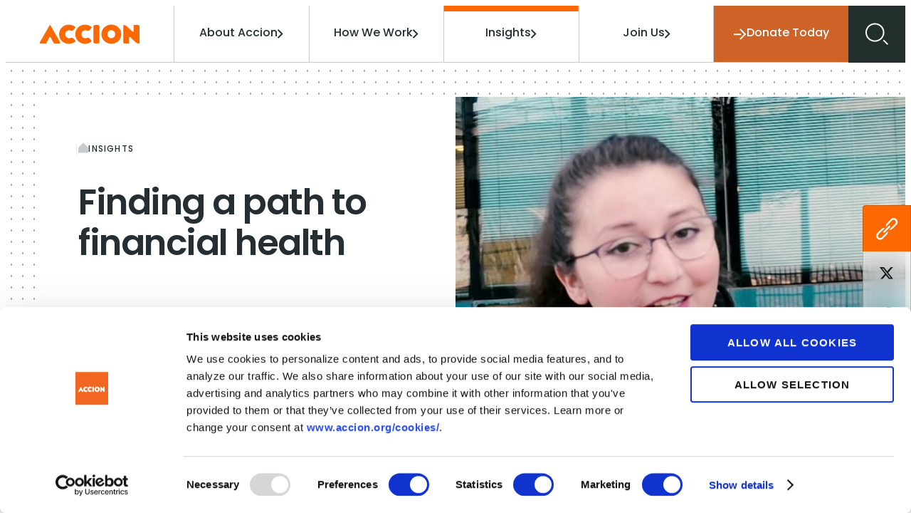

--- FILE ---
content_type: text/html; charset=UTF-8
request_url: https://www.accion.org/finding-a-path-to-financial-health-in-chile-one-step-at-a-time/?utm_source=clipboard
body_size: 58091
content:
<!DOCTYPE html>
<html lang="en-US" class="no-js">

<head>
<script type="text/javascript"> document.documentElement.className = document.documentElement.className.replace(/\bno-js\b/, 'js'); </script>

<meta charset="UTF-8">
<meta http-equiv="x-ua-compatible" content="ie=edge"><script type="text/javascript">(window.NREUM||(NREUM={})).init={privacy:{cookies_enabled:true},ajax:{deny_list:["bam.nr-data.net"]},feature_flags:["soft_nav"],distributed_tracing:{enabled:true}};(window.NREUM||(NREUM={})).loader_config={agentID:"594499073",accountID:"4232992",trustKey:"66686",xpid:"UAQEU19aChAFVlZQBAQOX10=",licenseKey:"NRJS-f2898d0e8c5fc4c0fdc",applicationID:"527235999",browserID:"594499073"};;/*! For license information please see nr-loader-spa-1.307.0.min.js.LICENSE.txt */
(()=>{var e,t,r={384:(e,t,r)=>{"use strict";r.d(t,{NT:()=>a,US:()=>u,Zm:()=>o,bQ:()=>d,dV:()=>c,pV:()=>l});var n=r(6154),i=r(1863),s=r(1910);const a={beacon:"bam.nr-data.net",errorBeacon:"bam.nr-data.net"};function o(){return n.gm.NREUM||(n.gm.NREUM={}),void 0===n.gm.newrelic&&(n.gm.newrelic=n.gm.NREUM),n.gm.NREUM}function c(){let e=o();return e.o||(e.o={ST:n.gm.setTimeout,SI:n.gm.setImmediate||n.gm.setInterval,CT:n.gm.clearTimeout,XHR:n.gm.XMLHttpRequest,REQ:n.gm.Request,EV:n.gm.Event,PR:n.gm.Promise,MO:n.gm.MutationObserver,FETCH:n.gm.fetch,WS:n.gm.WebSocket},(0,s.i)(...Object.values(e.o))),e}function d(e,t){let r=o();r.initializedAgents??={},t.initializedAt={ms:(0,i.t)(),date:new Date},r.initializedAgents[e]=t}function u(e,t){o()[e]=t}function l(){return function(){let e=o();const t=e.info||{};e.info={beacon:a.beacon,errorBeacon:a.errorBeacon,...t}}(),function(){let e=o();const t=e.init||{};e.init={...t}}(),c(),function(){let e=o();const t=e.loader_config||{};e.loader_config={...t}}(),o()}},782:(e,t,r)=>{"use strict";r.d(t,{T:()=>n});const n=r(860).K7.pageViewTiming},860:(e,t,r)=>{"use strict";r.d(t,{$J:()=>u,K7:()=>c,P3:()=>d,XX:()=>i,Yy:()=>o,df:()=>s,qY:()=>n,v4:()=>a});const n="events",i="jserrors",s="browser/blobs",a="rum",o="browser/logs",c={ajax:"ajax",genericEvents:"generic_events",jserrors:i,logging:"logging",metrics:"metrics",pageAction:"page_action",pageViewEvent:"page_view_event",pageViewTiming:"page_view_timing",sessionReplay:"session_replay",sessionTrace:"session_trace",softNav:"soft_navigations",spa:"spa"},d={[c.pageViewEvent]:1,[c.pageViewTiming]:2,[c.metrics]:3,[c.jserrors]:4,[c.spa]:5,[c.ajax]:6,[c.sessionTrace]:7,[c.softNav]:8,[c.sessionReplay]:9,[c.logging]:10,[c.genericEvents]:11},u={[c.pageViewEvent]:a,[c.pageViewTiming]:n,[c.ajax]:n,[c.spa]:n,[c.softNav]:n,[c.metrics]:i,[c.jserrors]:i,[c.sessionTrace]:s,[c.sessionReplay]:s,[c.logging]:o,[c.genericEvents]:"ins"}},944:(e,t,r)=>{"use strict";r.d(t,{R:()=>i});var n=r(3241);function i(e,t){"function"==typeof console.debug&&(console.debug("New Relic Warning: https://github.com/newrelic/newrelic-browser-agent/blob/main/docs/warning-codes.md#".concat(e),t),(0,n.W)({agentIdentifier:null,drained:null,type:"data",name:"warn",feature:"warn",data:{code:e,secondary:t}}))}},993:(e,t,r)=>{"use strict";r.d(t,{A$:()=>s,ET:()=>a,TZ:()=>o,p_:()=>i});var n=r(860);const i={ERROR:"ERROR",WARN:"WARN",INFO:"INFO",DEBUG:"DEBUG",TRACE:"TRACE"},s={OFF:0,ERROR:1,WARN:2,INFO:3,DEBUG:4,TRACE:5},a="log",o=n.K7.logging},1687:(e,t,r)=>{"use strict";r.d(t,{Ak:()=>d,Ze:()=>h,x3:()=>u});var n=r(3241),i=r(7836),s=r(3606),a=r(860),o=r(2646);const c={};function d(e,t){const r={staged:!1,priority:a.P3[t]||0};l(e),c[e].get(t)||c[e].set(t,r)}function u(e,t){e&&c[e]&&(c[e].get(t)&&c[e].delete(t),p(e,t,!1),c[e].size&&f(e))}function l(e){if(!e)throw new Error("agentIdentifier required");c[e]||(c[e]=new Map)}function h(e="",t="feature",r=!1){if(l(e),!e||!c[e].get(t)||r)return p(e,t);c[e].get(t).staged=!0,f(e)}function f(e){const t=Array.from(c[e]);t.every(([e,t])=>t.staged)&&(t.sort((e,t)=>e[1].priority-t[1].priority),t.forEach(([t])=>{c[e].delete(t),p(e,t)}))}function p(e,t,r=!0){const a=e?i.ee.get(e):i.ee,c=s.i.handlers;if(!a.aborted&&a.backlog&&c){if((0,n.W)({agentIdentifier:e,type:"lifecycle",name:"drain",feature:t}),r){const e=a.backlog[t],r=c[t];if(r){for(let t=0;e&&t<e.length;++t)g(e[t],r);Object.entries(r).forEach(([e,t])=>{Object.values(t||{}).forEach(t=>{t[0]?.on&&t[0]?.context()instanceof o.y&&t[0].on(e,t[1])})})}}a.isolatedBacklog||delete c[t],a.backlog[t]=null,a.emit("drain-"+t,[])}}function g(e,t){var r=e[1];Object.values(t[r]||{}).forEach(t=>{var r=e[0];if(t[0]===r){var n=t[1],i=e[3],s=e[2];n.apply(i,s)}})}},1738:(e,t,r)=>{"use strict";r.d(t,{U:()=>f,Y:()=>h});var n=r(3241),i=r(9908),s=r(1863),a=r(944),o=r(5701),c=r(3969),d=r(8362),u=r(860),l=r(4261);function h(e,t,r,s){const h=s||r;!h||h[e]&&h[e]!==d.d.prototype[e]||(h[e]=function(){(0,i.p)(c.xV,["API/"+e+"/called"],void 0,u.K7.metrics,r.ee),(0,n.W)({agentIdentifier:r.agentIdentifier,drained:!!o.B?.[r.agentIdentifier],type:"data",name:"api",feature:l.Pl+e,data:{}});try{return t.apply(this,arguments)}catch(e){(0,a.R)(23,e)}})}function f(e,t,r,n,a){const o=e.info;null===r?delete o.jsAttributes[t]:o.jsAttributes[t]=r,(a||null===r)&&(0,i.p)(l.Pl+n,[(0,s.t)(),t,r],void 0,"session",e.ee)}},1741:(e,t,r)=>{"use strict";r.d(t,{W:()=>s});var n=r(944),i=r(4261);class s{#e(e,...t){if(this[e]!==s.prototype[e])return this[e](...t);(0,n.R)(35,e)}addPageAction(e,t){return this.#e(i.hG,e,t)}register(e){return this.#e(i.eY,e)}recordCustomEvent(e,t){return this.#e(i.fF,e,t)}setPageViewName(e,t){return this.#e(i.Fw,e,t)}setCustomAttribute(e,t,r){return this.#e(i.cD,e,t,r)}noticeError(e,t){return this.#e(i.o5,e,t)}setUserId(e,t=!1){return this.#e(i.Dl,e,t)}setApplicationVersion(e){return this.#e(i.nb,e)}setErrorHandler(e){return this.#e(i.bt,e)}addRelease(e,t){return this.#e(i.k6,e,t)}log(e,t){return this.#e(i.$9,e,t)}start(){return this.#e(i.d3)}finished(e){return this.#e(i.BL,e)}recordReplay(){return this.#e(i.CH)}pauseReplay(){return this.#e(i.Tb)}addToTrace(e){return this.#e(i.U2,e)}setCurrentRouteName(e){return this.#e(i.PA,e)}interaction(e){return this.#e(i.dT,e)}wrapLogger(e,t,r){return this.#e(i.Wb,e,t,r)}measure(e,t){return this.#e(i.V1,e,t)}consent(e){return this.#e(i.Pv,e)}}},1863:(e,t,r)=>{"use strict";function n(){return Math.floor(performance.now())}r.d(t,{t:()=>n})},1910:(e,t,r)=>{"use strict";r.d(t,{i:()=>s});var n=r(944);const i=new Map;function s(...e){return e.every(e=>{if(i.has(e))return i.get(e);const t="function"==typeof e?e.toString():"",r=t.includes("[native code]"),s=t.includes("nrWrapper");return r||s||(0,n.R)(64,e?.name||t),i.set(e,r),r})}},2555:(e,t,r)=>{"use strict";r.d(t,{D:()=>o,f:()=>a});var n=r(384),i=r(8122);const s={beacon:n.NT.beacon,errorBeacon:n.NT.errorBeacon,licenseKey:void 0,applicationID:void 0,sa:void 0,queueTime:void 0,applicationTime:void 0,ttGuid:void 0,user:void 0,account:void 0,product:void 0,extra:void 0,jsAttributes:{},userAttributes:void 0,atts:void 0,transactionName:void 0,tNamePlain:void 0};function a(e){try{return!!e.licenseKey&&!!e.errorBeacon&&!!e.applicationID}catch(e){return!1}}const o=e=>(0,i.a)(e,s)},2614:(e,t,r)=>{"use strict";r.d(t,{BB:()=>a,H3:()=>n,g:()=>d,iL:()=>c,tS:()=>o,uh:()=>i,wk:()=>s});const n="NRBA",i="SESSION",s=144e5,a=18e5,o={STARTED:"session-started",PAUSE:"session-pause",RESET:"session-reset",RESUME:"session-resume",UPDATE:"session-update"},c={SAME_TAB:"same-tab",CROSS_TAB:"cross-tab"},d={OFF:0,FULL:1,ERROR:2}},2646:(e,t,r)=>{"use strict";r.d(t,{y:()=>n});class n{constructor(e){this.contextId=e}}},2843:(e,t,r)=>{"use strict";r.d(t,{G:()=>s,u:()=>i});var n=r(3878);function i(e,t=!1,r,i){(0,n.DD)("visibilitychange",function(){if(t)return void("hidden"===document.visibilityState&&e());e(document.visibilityState)},r,i)}function s(e,t,r){(0,n.sp)("pagehide",e,t,r)}},3241:(e,t,r)=>{"use strict";r.d(t,{W:()=>s});var n=r(6154);const i="newrelic";function s(e={}){try{n.gm.dispatchEvent(new CustomEvent(i,{detail:e}))}catch(e){}}},3304:(e,t,r)=>{"use strict";r.d(t,{A:()=>s});var n=r(7836);const i=()=>{const e=new WeakSet;return(t,r)=>{if("object"==typeof r&&null!==r){if(e.has(r))return;e.add(r)}return r}};function s(e){try{return JSON.stringify(e,i())??""}catch(e){try{n.ee.emit("internal-error",[e])}catch(e){}return""}}},3333:(e,t,r)=>{"use strict";r.d(t,{$v:()=>u,TZ:()=>n,Xh:()=>c,Zp:()=>i,kd:()=>d,mq:()=>o,nf:()=>a,qN:()=>s});const n=r(860).K7.genericEvents,i=["auxclick","click","copy","keydown","paste","scrollend"],s=["focus","blur"],a=4,o=1e3,c=2e3,d=["PageAction","UserAction","BrowserPerformance"],u={RESOURCES:"experimental.resources",REGISTER:"register"}},3434:(e,t,r)=>{"use strict";r.d(t,{Jt:()=>s,YM:()=>d});var n=r(7836),i=r(5607);const s="nr@original:".concat(i.W),a=50;var o=Object.prototype.hasOwnProperty,c=!1;function d(e,t){return e||(e=n.ee),r.inPlace=function(e,t,n,i,s){n||(n="");const a="-"===n.charAt(0);for(let o=0;o<t.length;o++){const c=t[o],d=e[c];l(d)||(e[c]=r(d,a?c+n:n,i,c,s))}},r.flag=s,r;function r(t,r,n,c,d){return l(t)?t:(r||(r=""),nrWrapper[s]=t,function(e,t,r){if(Object.defineProperty&&Object.keys)try{return Object.keys(e).forEach(function(r){Object.defineProperty(t,r,{get:function(){return e[r]},set:function(t){return e[r]=t,t}})}),t}catch(e){u([e],r)}for(var n in e)o.call(e,n)&&(t[n]=e[n])}(t,nrWrapper,e),nrWrapper);function nrWrapper(){var s,o,l,h;let f;try{o=this,s=[...arguments],l="function"==typeof n?n(s,o):n||{}}catch(t){u([t,"",[s,o,c],l],e)}i(r+"start",[s,o,c],l,d);const p=performance.now();let g;try{return h=t.apply(o,s),g=performance.now(),h}catch(e){throw g=performance.now(),i(r+"err",[s,o,e],l,d),f=e,f}finally{const e=g-p,t={start:p,end:g,duration:e,isLongTask:e>=a,methodName:c,thrownError:f};t.isLongTask&&i("long-task",[t,o],l,d),i(r+"end",[s,o,h],l,d)}}}function i(r,n,i,s){if(!c||t){var a=c;c=!0;try{e.emit(r,n,i,t,s)}catch(t){u([t,r,n,i],e)}c=a}}}function u(e,t){t||(t=n.ee);try{t.emit("internal-error",e)}catch(e){}}function l(e){return!(e&&"function"==typeof e&&e.apply&&!e[s])}},3606:(e,t,r)=>{"use strict";r.d(t,{i:()=>s});var n=r(9908);s.on=a;var i=s.handlers={};function s(e,t,r,s){a(s||n.d,i,e,t,r)}function a(e,t,r,i,s){s||(s="feature"),e||(e=n.d);var a=t[s]=t[s]||{};(a[r]=a[r]||[]).push([e,i])}},3738:(e,t,r)=>{"use strict";r.d(t,{He:()=>i,Kp:()=>o,Lc:()=>d,Rz:()=>u,TZ:()=>n,bD:()=>s,d3:()=>a,jx:()=>l,sl:()=>h,uP:()=>c});const n=r(860).K7.sessionTrace,i="bstResource",s="resource",a="-start",o="-end",c="fn"+a,d="fn"+o,u="pushState",l=1e3,h=3e4},3785:(e,t,r)=>{"use strict";r.d(t,{R:()=>c,b:()=>d});var n=r(9908),i=r(1863),s=r(860),a=r(3969),o=r(993);function c(e,t,r={},c=o.p_.INFO,d=!0,u,l=(0,i.t)()){(0,n.p)(a.xV,["API/logging/".concat(c.toLowerCase(),"/called")],void 0,s.K7.metrics,e),(0,n.p)(o.ET,[l,t,r,c,d,u],void 0,s.K7.logging,e)}function d(e){return"string"==typeof e&&Object.values(o.p_).some(t=>t===e.toUpperCase().trim())}},3878:(e,t,r)=>{"use strict";function n(e,t){return{capture:e,passive:!1,signal:t}}function i(e,t,r=!1,i){window.addEventListener(e,t,n(r,i))}function s(e,t,r=!1,i){document.addEventListener(e,t,n(r,i))}r.d(t,{DD:()=>s,jT:()=>n,sp:()=>i})},3962:(e,t,r)=>{"use strict";r.d(t,{AM:()=>a,O2:()=>l,OV:()=>s,Qu:()=>h,TZ:()=>c,ih:()=>f,pP:()=>o,t1:()=>u,tC:()=>i,wD:()=>d});var n=r(860);const i=["click","keydown","submit"],s="popstate",a="api",o="initialPageLoad",c=n.K7.softNav,d=5e3,u=500,l={INITIAL_PAGE_LOAD:"",ROUTE_CHANGE:1,UNSPECIFIED:2},h={INTERACTION:1,AJAX:2,CUSTOM_END:3,CUSTOM_TRACER:4},f={IP:"in progress",PF:"pending finish",FIN:"finished",CAN:"cancelled"}},3969:(e,t,r)=>{"use strict";r.d(t,{TZ:()=>n,XG:()=>o,rs:()=>i,xV:()=>a,z_:()=>s});const n=r(860).K7.metrics,i="sm",s="cm",a="storeSupportabilityMetrics",o="storeEventMetrics"},4234:(e,t,r)=>{"use strict";r.d(t,{W:()=>s});var n=r(7836),i=r(1687);class s{constructor(e,t){this.agentIdentifier=e,this.ee=n.ee.get(e),this.featureName=t,this.blocked=!1}deregisterDrain(){(0,i.x3)(this.agentIdentifier,this.featureName)}}},4261:(e,t,r)=>{"use strict";r.d(t,{$9:()=>u,BL:()=>c,CH:()=>p,Dl:()=>R,Fw:()=>w,PA:()=>v,Pl:()=>n,Pv:()=>A,Tb:()=>h,U2:()=>a,V1:()=>E,Wb:()=>T,bt:()=>y,cD:()=>b,d3:()=>x,dT:()=>d,eY:()=>g,fF:()=>f,hG:()=>s,hw:()=>i,k6:()=>o,nb:()=>m,o5:()=>l});const n="api-",i=n+"ixn-",s="addPageAction",a="addToTrace",o="addRelease",c="finished",d="interaction",u="log",l="noticeError",h="pauseReplay",f="recordCustomEvent",p="recordReplay",g="register",m="setApplicationVersion",v="setCurrentRouteName",b="setCustomAttribute",y="setErrorHandler",w="setPageViewName",R="setUserId",x="start",T="wrapLogger",E="measure",A="consent"},4387:(e,t,r)=>{"use strict";function n(e={}){return!(!e.id||!e.name)}function i(e){return"string"==typeof e&&e.trim().length<501||"number"==typeof e}function s(e,t){if(2!==t?.harvestEndpointVersion)return{};const r=t.agentRef.runtime.appMetadata.agents[0].entityGuid;return n(e)?{"source.id":e.id,"source.name":e.name,"source.type":e.type,"parent.id":e.parent?.id||r}:{"entity.guid":r,appId:t.agentRef.info.applicationID}}r.d(t,{Ux:()=>s,c7:()=>n,yo:()=>i})},5205:(e,t,r)=>{"use strict";r.d(t,{j:()=>S});var n=r(384),i=r(1741);var s=r(2555),a=r(3333);const o=e=>{if(!e||"string"!=typeof e)return!1;try{document.createDocumentFragment().querySelector(e)}catch{return!1}return!0};var c=r(2614),d=r(944),u=r(8122);const l="[data-nr-mask]",h=e=>(0,u.a)(e,(()=>{const e={feature_flags:[],experimental:{allow_registered_children:!1,resources:!1},mask_selector:"*",block_selector:"[data-nr-block]",mask_input_options:{color:!1,date:!1,"datetime-local":!1,email:!1,month:!1,number:!1,range:!1,search:!1,tel:!1,text:!1,time:!1,url:!1,week:!1,textarea:!1,select:!1,password:!0}};return{ajax:{deny_list:void 0,block_internal:!0,enabled:!0,autoStart:!0},api:{get allow_registered_children(){return e.feature_flags.includes(a.$v.REGISTER)||e.experimental.allow_registered_children},set allow_registered_children(t){e.experimental.allow_registered_children=t},duplicate_registered_data:!1},browser_consent_mode:{enabled:!1},distributed_tracing:{enabled:void 0,exclude_newrelic_header:void 0,cors_use_newrelic_header:void 0,cors_use_tracecontext_headers:void 0,allowed_origins:void 0},get feature_flags(){return e.feature_flags},set feature_flags(t){e.feature_flags=t},generic_events:{enabled:!0,autoStart:!0},harvest:{interval:30},jserrors:{enabled:!0,autoStart:!0},logging:{enabled:!0,autoStart:!0},metrics:{enabled:!0,autoStart:!0},obfuscate:void 0,page_action:{enabled:!0},page_view_event:{enabled:!0,autoStart:!0},page_view_timing:{enabled:!0,autoStart:!0},performance:{capture_marks:!1,capture_measures:!1,capture_detail:!0,resources:{get enabled(){return e.feature_flags.includes(a.$v.RESOURCES)||e.experimental.resources},set enabled(t){e.experimental.resources=t},asset_types:[],first_party_domains:[],ignore_newrelic:!0}},privacy:{cookies_enabled:!0},proxy:{assets:void 0,beacon:void 0},session:{expiresMs:c.wk,inactiveMs:c.BB},session_replay:{autoStart:!0,enabled:!1,preload:!1,sampling_rate:10,error_sampling_rate:100,collect_fonts:!1,inline_images:!1,fix_stylesheets:!0,mask_all_inputs:!0,get mask_text_selector(){return e.mask_selector},set mask_text_selector(t){o(t)?e.mask_selector="".concat(t,",").concat(l):""===t||null===t?e.mask_selector=l:(0,d.R)(5,t)},get block_class(){return"nr-block"},get ignore_class(){return"nr-ignore"},get mask_text_class(){return"nr-mask"},get block_selector(){return e.block_selector},set block_selector(t){o(t)?e.block_selector+=",".concat(t):""!==t&&(0,d.R)(6,t)},get mask_input_options(){return e.mask_input_options},set mask_input_options(t){t&&"object"==typeof t?e.mask_input_options={...t,password:!0}:(0,d.R)(7,t)}},session_trace:{enabled:!0,autoStart:!0},soft_navigations:{enabled:!0,autoStart:!0},spa:{enabled:!0,autoStart:!0},ssl:void 0,user_actions:{enabled:!0,elementAttributes:["id","className","tagName","type"]}}})());var f=r(6154),p=r(9324);let g=0;const m={buildEnv:p.F3,distMethod:p.Xs,version:p.xv,originTime:f.WN},v={consented:!1},b={appMetadata:{},get consented(){return this.session?.state?.consent||v.consented},set consented(e){v.consented=e},customTransaction:void 0,denyList:void 0,disabled:!1,harvester:void 0,isolatedBacklog:!1,isRecording:!1,loaderType:void 0,maxBytes:3e4,obfuscator:void 0,onerror:void 0,ptid:void 0,releaseIds:{},session:void 0,timeKeeper:void 0,registeredEntities:[],jsAttributesMetadata:{bytes:0},get harvestCount(){return++g}},y=e=>{const t=(0,u.a)(e,b),r=Object.keys(m).reduce((e,t)=>(e[t]={value:m[t],writable:!1,configurable:!0,enumerable:!0},e),{});return Object.defineProperties(t,r)};var w=r(5701);const R=e=>{const t=e.startsWith("http");e+="/",r.p=t?e:"https://"+e};var x=r(7836),T=r(3241);const E={accountID:void 0,trustKey:void 0,agentID:void 0,licenseKey:void 0,applicationID:void 0,xpid:void 0},A=e=>(0,u.a)(e,E),_=new Set;function S(e,t={},r,a){let{init:o,info:c,loader_config:d,runtime:u={},exposed:l=!0}=t;if(!c){const e=(0,n.pV)();o=e.init,c=e.info,d=e.loader_config}e.init=h(o||{}),e.loader_config=A(d||{}),c.jsAttributes??={},f.bv&&(c.jsAttributes.isWorker=!0),e.info=(0,s.D)(c);const p=e.init,g=[c.beacon,c.errorBeacon];_.has(e.agentIdentifier)||(p.proxy.assets&&(R(p.proxy.assets),g.push(p.proxy.assets)),p.proxy.beacon&&g.push(p.proxy.beacon),e.beacons=[...g],function(e){const t=(0,n.pV)();Object.getOwnPropertyNames(i.W.prototype).forEach(r=>{const n=i.W.prototype[r];if("function"!=typeof n||"constructor"===n)return;let s=t[r];e[r]&&!1!==e.exposed&&"micro-agent"!==e.runtime?.loaderType&&(t[r]=(...t)=>{const n=e[r](...t);return s?s(...t):n})})}(e),(0,n.US)("activatedFeatures",w.B)),u.denyList=[...p.ajax.deny_list||[],...p.ajax.block_internal?g:[]],u.ptid=e.agentIdentifier,u.loaderType=r,e.runtime=y(u),_.has(e.agentIdentifier)||(e.ee=x.ee.get(e.agentIdentifier),e.exposed=l,(0,T.W)({agentIdentifier:e.agentIdentifier,drained:!!w.B?.[e.agentIdentifier],type:"lifecycle",name:"initialize",feature:void 0,data:e.config})),_.add(e.agentIdentifier)}},5270:(e,t,r)=>{"use strict";r.d(t,{Aw:()=>a,SR:()=>s,rF:()=>o});var n=r(384),i=r(7767);function s(e){return!!(0,n.dV)().o.MO&&(0,i.V)(e)&&!0===e?.session_trace.enabled}function a(e){return!0===e?.session_replay.preload&&s(e)}function o(e,t){try{if("string"==typeof t?.type){if("password"===t.type.toLowerCase())return"*".repeat(e?.length||0);if(void 0!==t?.dataset?.nrUnmask||t?.classList?.contains("nr-unmask"))return e}}catch(e){}return"string"==typeof e?e.replace(/[\S]/g,"*"):"*".repeat(e?.length||0)}},5289:(e,t,r)=>{"use strict";r.d(t,{GG:()=>a,Qr:()=>c,sB:()=>o});var n=r(3878),i=r(6389);function s(){return"undefined"==typeof document||"complete"===document.readyState}function a(e,t){if(s())return e();const r=(0,i.J)(e),a=setInterval(()=>{s()&&(clearInterval(a),r())},500);(0,n.sp)("load",r,t)}function o(e){if(s())return e();(0,n.DD)("DOMContentLoaded",e)}function c(e){if(s())return e();(0,n.sp)("popstate",e)}},5607:(e,t,r)=>{"use strict";r.d(t,{W:()=>n});const n=(0,r(9566).bz)()},5701:(e,t,r)=>{"use strict";r.d(t,{B:()=>s,t:()=>a});var n=r(3241);const i=new Set,s={};function a(e,t){const r=t.agentIdentifier;s[r]??={},e&&"object"==typeof e&&(i.has(r)||(t.ee.emit("rumresp",[e]),s[r]=e,i.add(r),(0,n.W)({agentIdentifier:r,loaded:!0,drained:!0,type:"lifecycle",name:"load",feature:void 0,data:e})))}},6154:(e,t,r)=>{"use strict";r.d(t,{OF:()=>d,RI:()=>i,WN:()=>h,bv:()=>s,eN:()=>f,gm:()=>a,lR:()=>l,m:()=>c,mw:()=>o,sb:()=>u});var n=r(1863);const i="undefined"!=typeof window&&!!window.document,s="undefined"!=typeof WorkerGlobalScope&&("undefined"!=typeof self&&self instanceof WorkerGlobalScope&&self.navigator instanceof WorkerNavigator||"undefined"!=typeof globalThis&&globalThis instanceof WorkerGlobalScope&&globalThis.navigator instanceof WorkerNavigator),a=i?window:"undefined"!=typeof WorkerGlobalScope&&("undefined"!=typeof self&&self instanceof WorkerGlobalScope&&self||"undefined"!=typeof globalThis&&globalThis instanceof WorkerGlobalScope&&globalThis),o=Boolean("hidden"===a?.document?.visibilityState),c=""+a?.location,d=/iPad|iPhone|iPod/.test(a.navigator?.userAgent),u=d&&"undefined"==typeof SharedWorker,l=(()=>{const e=a.navigator?.userAgent?.match(/Firefox[/\s](\d+\.\d+)/);return Array.isArray(e)&&e.length>=2?+e[1]:0})(),h=Date.now()-(0,n.t)(),f=()=>"undefined"!=typeof PerformanceNavigationTiming&&a?.performance?.getEntriesByType("navigation")?.[0]?.responseStart},6344:(e,t,r)=>{"use strict";r.d(t,{BB:()=>u,Qb:()=>l,TZ:()=>i,Ug:()=>a,Vh:()=>s,_s:()=>o,bc:()=>d,yP:()=>c});var n=r(2614);const i=r(860).K7.sessionReplay,s="errorDuringReplay",a=.12,o={DomContentLoaded:0,Load:1,FullSnapshot:2,IncrementalSnapshot:3,Meta:4,Custom:5},c={[n.g.ERROR]:15e3,[n.g.FULL]:3e5,[n.g.OFF]:0},d={RESET:{message:"Session was reset",sm:"Reset"},IMPORT:{message:"Recorder failed to import",sm:"Import"},TOO_MANY:{message:"429: Too Many Requests",sm:"Too-Many"},TOO_BIG:{message:"Payload was too large",sm:"Too-Big"},CROSS_TAB:{message:"Session Entity was set to OFF on another tab",sm:"Cross-Tab"},ENTITLEMENTS:{message:"Session Replay is not allowed and will not be started",sm:"Entitlement"}},u=5e3,l={API:"api",RESUME:"resume",SWITCH_TO_FULL:"switchToFull",INITIALIZE:"initialize",PRELOAD:"preload"}},6389:(e,t,r)=>{"use strict";function n(e,t=500,r={}){const n=r?.leading||!1;let i;return(...r)=>{n&&void 0===i&&(e.apply(this,r),i=setTimeout(()=>{i=clearTimeout(i)},t)),n||(clearTimeout(i),i=setTimeout(()=>{e.apply(this,r)},t))}}function i(e){let t=!1;return(...r)=>{t||(t=!0,e.apply(this,r))}}r.d(t,{J:()=>i,s:()=>n})},6630:(e,t,r)=>{"use strict";r.d(t,{T:()=>n});const n=r(860).K7.pageViewEvent},6774:(e,t,r)=>{"use strict";r.d(t,{T:()=>n});const n=r(860).K7.jserrors},7295:(e,t,r)=>{"use strict";r.d(t,{Xv:()=>a,gX:()=>i,iW:()=>s});var n=[];function i(e){if(!e||s(e))return!1;if(0===n.length)return!0;if("*"===n[0].hostname)return!1;for(var t=0;t<n.length;t++){var r=n[t];if(r.hostname.test(e.hostname)&&r.pathname.test(e.pathname))return!1}return!0}function s(e){return void 0===e.hostname}function a(e){if(n=[],e&&e.length)for(var t=0;t<e.length;t++){let r=e[t];if(!r)continue;if("*"===r)return void(n=[{hostname:"*"}]);0===r.indexOf("http://")?r=r.substring(7):0===r.indexOf("https://")&&(r=r.substring(8));const i=r.indexOf("/");let s,a;i>0?(s=r.substring(0,i),a=r.substring(i)):(s=r,a="*");let[c]=s.split(":");n.push({hostname:o(c),pathname:o(a,!0)})}}function o(e,t=!1){const r=e.replace(/[.+?^${}()|[\]\\]/g,e=>"\\"+e).replace(/\*/g,".*?");return new RegExp((t?"^":"")+r+"$")}},7485:(e,t,r)=>{"use strict";r.d(t,{D:()=>i});var n=r(6154);function i(e){if(0===(e||"").indexOf("data:"))return{protocol:"data"};try{const t=new URL(e,location.href),r={port:t.port,hostname:t.hostname,pathname:t.pathname,search:t.search,protocol:t.protocol.slice(0,t.protocol.indexOf(":")),sameOrigin:t.protocol===n.gm?.location?.protocol&&t.host===n.gm?.location?.host};return r.port&&""!==r.port||("http:"===t.protocol&&(r.port="80"),"https:"===t.protocol&&(r.port="443")),r.pathname&&""!==r.pathname?r.pathname.startsWith("/")||(r.pathname="/".concat(r.pathname)):r.pathname="/",r}catch(e){return{}}}},7699:(e,t,r)=>{"use strict";r.d(t,{It:()=>s,KC:()=>o,No:()=>i,qh:()=>a});var n=r(860);const i=16e3,s=1e6,a="SESSION_ERROR",o={[n.K7.logging]:!0,[n.K7.genericEvents]:!1,[n.K7.jserrors]:!1,[n.K7.ajax]:!1}},7767:(e,t,r)=>{"use strict";r.d(t,{V:()=>i});var n=r(6154);const i=e=>n.RI&&!0===e?.privacy.cookies_enabled},7836:(e,t,r)=>{"use strict";r.d(t,{P:()=>o,ee:()=>c});var n=r(384),i=r(8990),s=r(2646),a=r(5607);const o="nr@context:".concat(a.W),c=function e(t,r){var n={},a={},u={},l=!1;try{l=16===r.length&&d.initializedAgents?.[r]?.runtime.isolatedBacklog}catch(e){}var h={on:p,addEventListener:p,removeEventListener:function(e,t){var r=n[e];if(!r)return;for(var i=0;i<r.length;i++)r[i]===t&&r.splice(i,1)},emit:function(e,r,n,i,s){!1!==s&&(s=!0);if(c.aborted&&!i)return;t&&s&&t.emit(e,r,n);var o=f(n);g(e).forEach(e=>{e.apply(o,r)});var d=v()[a[e]];d&&d.push([h,e,r,o]);return o},get:m,listeners:g,context:f,buffer:function(e,t){const r=v();if(t=t||"feature",h.aborted)return;Object.entries(e||{}).forEach(([e,n])=>{a[n]=t,t in r||(r[t]=[])})},abort:function(){h._aborted=!0,Object.keys(h.backlog).forEach(e=>{delete h.backlog[e]})},isBuffering:function(e){return!!v()[a[e]]},debugId:r,backlog:l?{}:t&&"object"==typeof t.backlog?t.backlog:{},isolatedBacklog:l};return Object.defineProperty(h,"aborted",{get:()=>{let e=h._aborted||!1;return e||(t&&(e=t.aborted),e)}}),h;function f(e){return e&&e instanceof s.y?e:e?(0,i.I)(e,o,()=>new s.y(o)):new s.y(o)}function p(e,t){n[e]=g(e).concat(t)}function g(e){return n[e]||[]}function m(t){return u[t]=u[t]||e(h,t)}function v(){return h.backlog}}(void 0,"globalEE"),d=(0,n.Zm)();d.ee||(d.ee=c)},8122:(e,t,r)=>{"use strict";r.d(t,{a:()=>i});var n=r(944);function i(e,t){try{if(!e||"object"!=typeof e)return(0,n.R)(3);if(!t||"object"!=typeof t)return(0,n.R)(4);const r=Object.create(Object.getPrototypeOf(t),Object.getOwnPropertyDescriptors(t)),s=0===Object.keys(r).length?e:r;for(let a in s)if(void 0!==e[a])try{if(null===e[a]){r[a]=null;continue}Array.isArray(e[a])&&Array.isArray(t[a])?r[a]=Array.from(new Set([...e[a],...t[a]])):"object"==typeof e[a]&&"object"==typeof t[a]?r[a]=i(e[a],t[a]):r[a]=e[a]}catch(e){r[a]||(0,n.R)(1,e)}return r}catch(e){(0,n.R)(2,e)}}},8139:(e,t,r)=>{"use strict";r.d(t,{u:()=>h});var n=r(7836),i=r(3434),s=r(8990),a=r(6154);const o={},c=a.gm.XMLHttpRequest,d="addEventListener",u="removeEventListener",l="nr@wrapped:".concat(n.P);function h(e){var t=function(e){return(e||n.ee).get("events")}(e);if(o[t.debugId]++)return t;o[t.debugId]=1;var r=(0,i.YM)(t,!0);function h(e){r.inPlace(e,[d,u],"-",p)}function p(e,t){return e[1]}return"getPrototypeOf"in Object&&(a.RI&&f(document,h),c&&f(c.prototype,h),f(a.gm,h)),t.on(d+"-start",function(e,t){var n=e[1];if(null!==n&&("function"==typeof n||"object"==typeof n)&&"newrelic"!==e[0]){var i=(0,s.I)(n,l,function(){var e={object:function(){if("function"!=typeof n.handleEvent)return;return n.handleEvent.apply(n,arguments)},function:n}[typeof n];return e?r(e,"fn-",null,e.name||"anonymous"):n});this.wrapped=e[1]=i}}),t.on(u+"-start",function(e){e[1]=this.wrapped||e[1]}),t}function f(e,t,...r){let n=e;for(;"object"==typeof n&&!Object.prototype.hasOwnProperty.call(n,d);)n=Object.getPrototypeOf(n);n&&t(n,...r)}},8362:(e,t,r)=>{"use strict";r.d(t,{d:()=>s});var n=r(9566),i=r(1741);class s extends i.W{agentIdentifier=(0,n.LA)(16)}},8374:(e,t,r)=>{r.nc=(()=>{try{return document?.currentScript?.nonce}catch(e){}return""})()},8990:(e,t,r)=>{"use strict";r.d(t,{I:()=>i});var n=Object.prototype.hasOwnProperty;function i(e,t,r){if(n.call(e,t))return e[t];var i=r();if(Object.defineProperty&&Object.keys)try{return Object.defineProperty(e,t,{value:i,writable:!0,enumerable:!1}),i}catch(e){}return e[t]=i,i}},9300:(e,t,r)=>{"use strict";r.d(t,{T:()=>n});const n=r(860).K7.ajax},9324:(e,t,r)=>{"use strict";r.d(t,{AJ:()=>a,F3:()=>i,Xs:()=>s,Yq:()=>o,xv:()=>n});const n="1.307.0",i="PROD",s="CDN",a="@newrelic/rrweb",o="1.0.1"},9566:(e,t,r)=>{"use strict";r.d(t,{LA:()=>o,ZF:()=>c,bz:()=>a,el:()=>d});var n=r(6154);const i="xxxxxxxx-xxxx-4xxx-yxxx-xxxxxxxxxxxx";function s(e,t){return e?15&e[t]:16*Math.random()|0}function a(){const e=n.gm?.crypto||n.gm?.msCrypto;let t,r=0;return e&&e.getRandomValues&&(t=e.getRandomValues(new Uint8Array(30))),i.split("").map(e=>"x"===e?s(t,r++).toString(16):"y"===e?(3&s()|8).toString(16):e).join("")}function o(e){const t=n.gm?.crypto||n.gm?.msCrypto;let r,i=0;t&&t.getRandomValues&&(r=t.getRandomValues(new Uint8Array(e)));const a=[];for(var o=0;o<e;o++)a.push(s(r,i++).toString(16));return a.join("")}function c(){return o(16)}function d(){return o(32)}},9908:(e,t,r)=>{"use strict";r.d(t,{d:()=>n,p:()=>i});var n=r(7836).ee.get("handle");function i(e,t,r,i,s){s?(s.buffer([e],i),s.emit(e,t,r)):(n.buffer([e],i),n.emit(e,t,r))}}},n={};function i(e){var t=n[e];if(void 0!==t)return t.exports;var s=n[e]={exports:{}};return r[e](s,s.exports,i),s.exports}i.m=r,i.d=(e,t)=>{for(var r in t)i.o(t,r)&&!i.o(e,r)&&Object.defineProperty(e,r,{enumerable:!0,get:t[r]})},i.f={},i.e=e=>Promise.all(Object.keys(i.f).reduce((t,r)=>(i.f[r](e,t),t),[])),i.u=e=>({212:"nr-spa-compressor",249:"nr-spa-recorder",478:"nr-spa"}[e]+"-1.307.0.min.js"),i.o=(e,t)=>Object.prototype.hasOwnProperty.call(e,t),e={},t="NRBA-1.307.0.PROD:",i.l=(r,n,s,a)=>{if(e[r])e[r].push(n);else{var o,c;if(void 0!==s)for(var d=document.getElementsByTagName("script"),u=0;u<d.length;u++){var l=d[u];if(l.getAttribute("src")==r||l.getAttribute("data-webpack")==t+s){o=l;break}}if(!o){c=!0;var h={478:"sha512-bFoj7wd1EcCTt0jkKdFkw+gjDdU092aP1BOVh5n0PjhLNtBCSXj4vpjfIJR8zH8Bn6/XPpFl3gSNOuWVJ98iug==",249:"sha512-FRHQNWDGImhEo7a7lqCuCt6xlBgommnGc+JH2/YGJlngDoH+/3jpT/cyFpwi2M5G6srPVN4wLxrVqskf6KB7bg==",212:"sha512-okml4IaluCF10UG6SWzY+cKPgBNvH2+S5f1FxomzQUHf608N0b9dwoBv/ZFAhJhrdxPgTA4AxlBzwGcjMGIlQQ=="};(o=document.createElement("script")).charset="utf-8",i.nc&&o.setAttribute("nonce",i.nc),o.setAttribute("data-webpack",t+s),o.src=r,0!==o.src.indexOf(window.location.origin+"/")&&(o.crossOrigin="anonymous"),h[a]&&(o.integrity=h[a])}e[r]=[n];var f=(t,n)=>{o.onerror=o.onload=null,clearTimeout(p);var i=e[r];if(delete e[r],o.parentNode&&o.parentNode.removeChild(o),i&&i.forEach(e=>e(n)),t)return t(n)},p=setTimeout(f.bind(null,void 0,{type:"timeout",target:o}),12e4);o.onerror=f.bind(null,o.onerror),o.onload=f.bind(null,o.onload),c&&document.head.appendChild(o)}},i.r=e=>{"undefined"!=typeof Symbol&&Symbol.toStringTag&&Object.defineProperty(e,Symbol.toStringTag,{value:"Module"}),Object.defineProperty(e,"__esModule",{value:!0})},i.p="https://js-agent.newrelic.com/",(()=>{var e={38:0,788:0};i.f.j=(t,r)=>{var n=i.o(e,t)?e[t]:void 0;if(0!==n)if(n)r.push(n[2]);else{var s=new Promise((r,i)=>n=e[t]=[r,i]);r.push(n[2]=s);var a=i.p+i.u(t),o=new Error;i.l(a,r=>{if(i.o(e,t)&&(0!==(n=e[t])&&(e[t]=void 0),n)){var s=r&&("load"===r.type?"missing":r.type),a=r&&r.target&&r.target.src;o.message="Loading chunk "+t+" failed: ("+s+": "+a+")",o.name="ChunkLoadError",o.type=s,o.request=a,n[1](o)}},"chunk-"+t,t)}};var t=(t,r)=>{var n,s,[a,o,c]=r,d=0;if(a.some(t=>0!==e[t])){for(n in o)i.o(o,n)&&(i.m[n]=o[n]);if(c)c(i)}for(t&&t(r);d<a.length;d++)s=a[d],i.o(e,s)&&e[s]&&e[s][0](),e[s]=0},r=self["webpackChunk:NRBA-1.307.0.PROD"]=self["webpackChunk:NRBA-1.307.0.PROD"]||[];r.forEach(t.bind(null,0)),r.push=t.bind(null,r.push.bind(r))})(),(()=>{"use strict";i(8374);var e=i(8362),t=i(860);const r=Object.values(t.K7);var n=i(5205);var s=i(9908),a=i(1863),o=i(4261),c=i(1738);var d=i(1687),u=i(4234),l=i(5289),h=i(6154),f=i(944),p=i(5270),g=i(7767),m=i(6389),v=i(7699);class b extends u.W{constructor(e,t){super(e.agentIdentifier,t),this.agentRef=e,this.abortHandler=void 0,this.featAggregate=void 0,this.loadedSuccessfully=void 0,this.onAggregateImported=new Promise(e=>{this.loadedSuccessfully=e}),this.deferred=Promise.resolve(),!1===e.init[this.featureName].autoStart?this.deferred=new Promise((t,r)=>{this.ee.on("manual-start-all",(0,m.J)(()=>{(0,d.Ak)(e.agentIdentifier,this.featureName),t()}))}):(0,d.Ak)(e.agentIdentifier,t)}importAggregator(e,t,r={}){if(this.featAggregate)return;const n=async()=>{let n;await this.deferred;try{if((0,g.V)(e.init)){const{setupAgentSession:t}=await i.e(478).then(i.bind(i,8766));n=t(e)}}catch(e){(0,f.R)(20,e),this.ee.emit("internal-error",[e]),(0,s.p)(v.qh,[e],void 0,this.featureName,this.ee)}try{if(!this.#t(this.featureName,n,e.init))return(0,d.Ze)(this.agentIdentifier,this.featureName),void this.loadedSuccessfully(!1);const{Aggregate:i}=await t();this.featAggregate=new i(e,r),e.runtime.harvester.initializedAggregates.push(this.featAggregate),this.loadedSuccessfully(!0)}catch(e){(0,f.R)(34,e),this.abortHandler?.(),(0,d.Ze)(this.agentIdentifier,this.featureName,!0),this.loadedSuccessfully(!1),this.ee&&this.ee.abort()}};h.RI?(0,l.GG)(()=>n(),!0):n()}#t(e,r,n){if(this.blocked)return!1;switch(e){case t.K7.sessionReplay:return(0,p.SR)(n)&&!!r;case t.K7.sessionTrace:return!!r;default:return!0}}}var y=i(6630),w=i(2614),R=i(3241);class x extends b{static featureName=y.T;constructor(e){var t;super(e,y.T),this.setupInspectionEvents(e.agentIdentifier),t=e,(0,c.Y)(o.Fw,function(e,r){"string"==typeof e&&("/"!==e.charAt(0)&&(e="/"+e),t.runtime.customTransaction=(r||"http://custom.transaction")+e,(0,s.p)(o.Pl+o.Fw,[(0,a.t)()],void 0,void 0,t.ee))},t),this.importAggregator(e,()=>i.e(478).then(i.bind(i,2467)))}setupInspectionEvents(e){const t=(t,r)=>{t&&(0,R.W)({agentIdentifier:e,timeStamp:t.timeStamp,loaded:"complete"===t.target.readyState,type:"window",name:r,data:t.target.location+""})};(0,l.sB)(e=>{t(e,"DOMContentLoaded")}),(0,l.GG)(e=>{t(e,"load")}),(0,l.Qr)(e=>{t(e,"navigate")}),this.ee.on(w.tS.UPDATE,(t,r)=>{(0,R.W)({agentIdentifier:e,type:"lifecycle",name:"session",data:r})})}}var T=i(384);class E extends e.d{constructor(e){var t;(super(),h.gm)?(this.features={},(0,T.bQ)(this.agentIdentifier,this),this.desiredFeatures=new Set(e.features||[]),this.desiredFeatures.add(x),(0,n.j)(this,e,e.loaderType||"agent"),t=this,(0,c.Y)(o.cD,function(e,r,n=!1){if("string"==typeof e){if(["string","number","boolean"].includes(typeof r)||null===r)return(0,c.U)(t,e,r,o.cD,n);(0,f.R)(40,typeof r)}else(0,f.R)(39,typeof e)},t),function(e){(0,c.Y)(o.Dl,function(t,r=!1){if("string"!=typeof t&&null!==t)return void(0,f.R)(41,typeof t);const n=e.info.jsAttributes["enduser.id"];r&&null!=n&&n!==t?(0,s.p)(o.Pl+"setUserIdAndResetSession",[t],void 0,"session",e.ee):(0,c.U)(e,"enduser.id",t,o.Dl,!0)},e)}(this),function(e){(0,c.Y)(o.nb,function(t){if("string"==typeof t||null===t)return(0,c.U)(e,"application.version",t,o.nb,!1);(0,f.R)(42,typeof t)},e)}(this),function(e){(0,c.Y)(o.d3,function(){e.ee.emit("manual-start-all")},e)}(this),function(e){(0,c.Y)(o.Pv,function(t=!0){if("boolean"==typeof t){if((0,s.p)(o.Pl+o.Pv,[t],void 0,"session",e.ee),e.runtime.consented=t,t){const t=e.features.page_view_event;t.onAggregateImported.then(e=>{const r=t.featAggregate;e&&!r.sentRum&&r.sendRum()})}}else(0,f.R)(65,typeof t)},e)}(this),this.run()):(0,f.R)(21)}get config(){return{info:this.info,init:this.init,loader_config:this.loader_config,runtime:this.runtime}}get api(){return this}run(){try{const e=function(e){const t={};return r.forEach(r=>{t[r]=!!e[r]?.enabled}),t}(this.init),n=[...this.desiredFeatures];n.sort((e,r)=>t.P3[e.featureName]-t.P3[r.featureName]),n.forEach(r=>{if(!e[r.featureName]&&r.featureName!==t.K7.pageViewEvent)return;if(r.featureName===t.K7.spa)return void(0,f.R)(67);const n=function(e){switch(e){case t.K7.ajax:return[t.K7.jserrors];case t.K7.sessionTrace:return[t.K7.ajax,t.K7.pageViewEvent];case t.K7.sessionReplay:return[t.K7.sessionTrace];case t.K7.pageViewTiming:return[t.K7.pageViewEvent];default:return[]}}(r.featureName).filter(e=>!(e in this.features));n.length>0&&(0,f.R)(36,{targetFeature:r.featureName,missingDependencies:n}),this.features[r.featureName]=new r(this)})}catch(e){(0,f.R)(22,e);for(const e in this.features)this.features[e].abortHandler?.();const t=(0,T.Zm)();delete t.initializedAgents[this.agentIdentifier]?.features,delete this.sharedAggregator;return t.ee.get(this.agentIdentifier).abort(),!1}}}var A=i(2843),_=i(782);class S extends b{static featureName=_.T;constructor(e){super(e,_.T),h.RI&&((0,A.u)(()=>(0,s.p)("docHidden",[(0,a.t)()],void 0,_.T,this.ee),!0),(0,A.G)(()=>(0,s.p)("winPagehide",[(0,a.t)()],void 0,_.T,this.ee)),this.importAggregator(e,()=>i.e(478).then(i.bind(i,9917))))}}var O=i(3969);class I extends b{static featureName=O.TZ;constructor(e){super(e,O.TZ),h.RI&&document.addEventListener("securitypolicyviolation",e=>{(0,s.p)(O.xV,["Generic/CSPViolation/Detected"],void 0,this.featureName,this.ee)}),this.importAggregator(e,()=>i.e(478).then(i.bind(i,6555)))}}var N=i(6774),P=i(3878),D=i(3304);class k{constructor(e,t,r,n,i){this.name="UncaughtError",this.message="string"==typeof e?e:(0,D.A)(e),this.sourceURL=t,this.line=r,this.column=n,this.__newrelic=i}}function C(e){return M(e)?e:new k(void 0!==e?.message?e.message:e,e?.filename||e?.sourceURL,e?.lineno||e?.line,e?.colno||e?.col,e?.__newrelic,e?.cause)}function j(e){const t="Unhandled Promise Rejection: ";if(!e?.reason)return;if(M(e.reason)){try{e.reason.message.startsWith(t)||(e.reason.message=t+e.reason.message)}catch(e){}return C(e.reason)}const r=C(e.reason);return(r.message||"").startsWith(t)||(r.message=t+r.message),r}function L(e){if(e.error instanceof SyntaxError&&!/:\d+$/.test(e.error.stack?.trim())){const t=new k(e.message,e.filename,e.lineno,e.colno,e.error.__newrelic,e.cause);return t.name=SyntaxError.name,t}return M(e.error)?e.error:C(e)}function M(e){return e instanceof Error&&!!e.stack}function H(e,r,n,i,o=(0,a.t)()){"string"==typeof e&&(e=new Error(e)),(0,s.p)("err",[e,o,!1,r,n.runtime.isRecording,void 0,i],void 0,t.K7.jserrors,n.ee),(0,s.p)("uaErr",[],void 0,t.K7.genericEvents,n.ee)}var B=i(4387),K=i(993),W=i(3785);function U(e,{customAttributes:t={},level:r=K.p_.INFO}={},n,i,s=(0,a.t)()){(0,W.R)(n.ee,e,t,r,!1,i,s)}function F(e,r,n,i,c=(0,a.t)()){(0,s.p)(o.Pl+o.hG,[c,e,r,i],void 0,t.K7.genericEvents,n.ee)}function V(e,r,n,i,c=(0,a.t)()){const{start:d,end:u,customAttributes:l}=r||{},h={customAttributes:l||{}};if("object"!=typeof h.customAttributes||"string"!=typeof e||0===e.length)return void(0,f.R)(57);const p=(e,t)=>null==e?t:"number"==typeof e?e:e instanceof PerformanceMark?e.startTime:Number.NaN;if(h.start=p(d,0),h.end=p(u,c),Number.isNaN(h.start)||Number.isNaN(h.end))(0,f.R)(57);else{if(h.duration=h.end-h.start,!(h.duration<0))return(0,s.p)(o.Pl+o.V1,[h,e,i],void 0,t.K7.genericEvents,n.ee),h;(0,f.R)(58)}}function G(e,r={},n,i,c=(0,a.t)()){(0,s.p)(o.Pl+o.fF,[c,e,r,i],void 0,t.K7.genericEvents,n.ee)}function z(e){(0,c.Y)(o.eY,function(t){return Y(e,t)},e)}function Y(e,r,n){const i={};(0,f.R)(54,"newrelic.register"),r||={},r.type="MFE",r.licenseKey||=e.info.licenseKey,r.blocked=!1,r.parent=n||{};let o=()=>{};const c=e.runtime.registeredEntities,d=c.find(({metadata:{target:{id:e,name:t}}})=>e===r.id);if(d)return d.metadata.target.name!==r.name&&(d.metadata.target.name=r.name),d;const u=e=>{r.blocked=!0,o=e};e.init.api.allow_registered_children||u((0,m.J)(()=>(0,f.R)(55))),(0,B.c7)(r)||u((0,m.J)(()=>(0,f.R)(48,r))),(0,B.yo)(r.id)&&(0,B.yo)(r.name)||u((0,m.J)(()=>(0,f.R)(48,r)));const l={addPageAction:(t,n={})=>g(F,[t,{...i,...n},e],r),log:(t,n={})=>g(U,[t,{...n,customAttributes:{...i,...n.customAttributes||{}}},e],r),measure:(t,n={})=>g(V,[t,{...n,customAttributes:{...i,...n.customAttributes||{}}},e],r),noticeError:(t,n={})=>g(H,[t,{...i,...n},e],r),register:(t={})=>g(Y,[e,t],l.metadata.target),recordCustomEvent:(t,n={})=>g(G,[t,{...i,...n},e],r),setApplicationVersion:e=>p("application.version",e),setCustomAttribute:(e,t)=>p(e,t),setUserId:e=>p("enduser.id",e),metadata:{customAttributes:i,target:r}},h=()=>(r.blocked&&o(),r.blocked);h()||c.push(l);const p=(e,t)=>{h()||(i[e]=t)},g=(r,n,i)=>{if(h())return;const o=(0,a.t)();(0,s.p)(O.xV,["API/register/".concat(r.name,"/called")],void 0,t.K7.metrics,e.ee);try{return e.init.api.duplicate_registered_data&&"register"!==r.name&&r(...n,void 0,o),r(...n,i,o)}catch(e){(0,f.R)(50,e)}};return l}class Z extends b{static featureName=N.T;constructor(e){var t;super(e,N.T),t=e,(0,c.Y)(o.o5,(e,r)=>H(e,r,t),t),function(e){(0,c.Y)(o.bt,function(t){e.runtime.onerror=t},e)}(e),function(e){let t=0;(0,c.Y)(o.k6,function(e,r){++t>10||(this.runtime.releaseIds[e.slice(-200)]=(""+r).slice(-200))},e)}(e),z(e);try{this.removeOnAbort=new AbortController}catch(e){}this.ee.on("internal-error",(t,r)=>{this.abortHandler&&(0,s.p)("ierr",[C(t),(0,a.t)(),!0,{},e.runtime.isRecording,r],void 0,this.featureName,this.ee)}),h.gm.addEventListener("unhandledrejection",t=>{this.abortHandler&&(0,s.p)("err",[j(t),(0,a.t)(),!1,{unhandledPromiseRejection:1},e.runtime.isRecording],void 0,this.featureName,this.ee)},(0,P.jT)(!1,this.removeOnAbort?.signal)),h.gm.addEventListener("error",t=>{this.abortHandler&&(0,s.p)("err",[L(t),(0,a.t)(),!1,{},e.runtime.isRecording],void 0,this.featureName,this.ee)},(0,P.jT)(!1,this.removeOnAbort?.signal)),this.abortHandler=this.#r,this.importAggregator(e,()=>i.e(478).then(i.bind(i,2176)))}#r(){this.removeOnAbort?.abort(),this.abortHandler=void 0}}var q=i(8990);let X=1;function J(e){const t=typeof e;return!e||"object"!==t&&"function"!==t?-1:e===h.gm?0:(0,q.I)(e,"nr@id",function(){return X++})}function Q(e){if("string"==typeof e&&e.length)return e.length;if("object"==typeof e){if("undefined"!=typeof ArrayBuffer&&e instanceof ArrayBuffer&&e.byteLength)return e.byteLength;if("undefined"!=typeof Blob&&e instanceof Blob&&e.size)return e.size;if(!("undefined"!=typeof FormData&&e instanceof FormData))try{return(0,D.A)(e).length}catch(e){return}}}var ee=i(8139),te=i(7836),re=i(3434);const ne={},ie=["open","send"];function se(e){var t=e||te.ee;const r=function(e){return(e||te.ee).get("xhr")}(t);if(void 0===h.gm.XMLHttpRequest)return r;if(ne[r.debugId]++)return r;ne[r.debugId]=1,(0,ee.u)(t);var n=(0,re.YM)(r),i=h.gm.XMLHttpRequest,s=h.gm.MutationObserver,a=h.gm.Promise,o=h.gm.setInterval,c="readystatechange",d=["onload","onerror","onabort","onloadstart","onloadend","onprogress","ontimeout"],u=[],l=h.gm.XMLHttpRequest=function(e){const t=new i(e),s=r.context(t);try{r.emit("new-xhr",[t],s),t.addEventListener(c,(a=s,function(){var e=this;e.readyState>3&&!a.resolved&&(a.resolved=!0,r.emit("xhr-resolved",[],e)),n.inPlace(e,d,"fn-",y)}),(0,P.jT)(!1))}catch(e){(0,f.R)(15,e);try{r.emit("internal-error",[e])}catch(e){}}var a;return t};function p(e,t){n.inPlace(t,["onreadystatechange"],"fn-",y)}if(function(e,t){for(var r in e)t[r]=e[r]}(i,l),l.prototype=i.prototype,n.inPlace(l.prototype,ie,"-xhr-",y),r.on("send-xhr-start",function(e,t){p(e,t),function(e){u.push(e),s&&(g?g.then(b):o?o(b):(m=-m,v.data=m))}(t)}),r.on("open-xhr-start",p),s){var g=a&&a.resolve();if(!o&&!a){var m=1,v=document.createTextNode(m);new s(b).observe(v,{characterData:!0})}}else t.on("fn-end",function(e){e[0]&&e[0].type===c||b()});function b(){for(var e=0;e<u.length;e++)p(0,u[e]);u.length&&(u=[])}function y(e,t){return t}return r}var ae="fetch-",oe=ae+"body-",ce=["arrayBuffer","blob","json","text","formData"],de=h.gm.Request,ue=h.gm.Response,le="prototype";const he={};function fe(e){const t=function(e){return(e||te.ee).get("fetch")}(e);if(!(de&&ue&&h.gm.fetch))return t;if(he[t.debugId]++)return t;function r(e,r,n){var i=e[r];"function"==typeof i&&(e[r]=function(){var e,r=[...arguments],s={};t.emit(n+"before-start",[r],s),s[te.P]&&s[te.P].dt&&(e=s[te.P].dt);var a=i.apply(this,r);return t.emit(n+"start",[r,e],a),a.then(function(e){return t.emit(n+"end",[null,e],a),e},function(e){throw t.emit(n+"end",[e],a),e})})}return he[t.debugId]=1,ce.forEach(e=>{r(de[le],e,oe),r(ue[le],e,oe)}),r(h.gm,"fetch",ae),t.on(ae+"end",function(e,r){var n=this;if(r){var i=r.headers.get("content-length");null!==i&&(n.rxSize=i),t.emit(ae+"done",[null,r],n)}else t.emit(ae+"done",[e],n)}),t}var pe=i(7485),ge=i(9566);class me{constructor(e){this.agentRef=e}generateTracePayload(e){const t=this.agentRef.loader_config;if(!this.shouldGenerateTrace(e)||!t)return null;var r=(t.accountID||"").toString()||null,n=(t.agentID||"").toString()||null,i=(t.trustKey||"").toString()||null;if(!r||!n)return null;var s=(0,ge.ZF)(),a=(0,ge.el)(),o=Date.now(),c={spanId:s,traceId:a,timestamp:o};return(e.sameOrigin||this.isAllowedOrigin(e)&&this.useTraceContextHeadersForCors())&&(c.traceContextParentHeader=this.generateTraceContextParentHeader(s,a),c.traceContextStateHeader=this.generateTraceContextStateHeader(s,o,r,n,i)),(e.sameOrigin&&!this.excludeNewrelicHeader()||!e.sameOrigin&&this.isAllowedOrigin(e)&&this.useNewrelicHeaderForCors())&&(c.newrelicHeader=this.generateTraceHeader(s,a,o,r,n,i)),c}generateTraceContextParentHeader(e,t){return"00-"+t+"-"+e+"-01"}generateTraceContextStateHeader(e,t,r,n,i){return i+"@nr=0-1-"+r+"-"+n+"-"+e+"----"+t}generateTraceHeader(e,t,r,n,i,s){if(!("function"==typeof h.gm?.btoa))return null;var a={v:[0,1],d:{ty:"Browser",ac:n,ap:i,id:e,tr:t,ti:r}};return s&&n!==s&&(a.d.tk=s),btoa((0,D.A)(a))}shouldGenerateTrace(e){return this.agentRef.init?.distributed_tracing?.enabled&&this.isAllowedOrigin(e)}isAllowedOrigin(e){var t=!1;const r=this.agentRef.init?.distributed_tracing;if(e.sameOrigin)t=!0;else if(r?.allowed_origins instanceof Array)for(var n=0;n<r.allowed_origins.length;n++){var i=(0,pe.D)(r.allowed_origins[n]);if(e.hostname===i.hostname&&e.protocol===i.protocol&&e.port===i.port){t=!0;break}}return t}excludeNewrelicHeader(){var e=this.agentRef.init?.distributed_tracing;return!!e&&!!e.exclude_newrelic_header}useNewrelicHeaderForCors(){var e=this.agentRef.init?.distributed_tracing;return!!e&&!1!==e.cors_use_newrelic_header}useTraceContextHeadersForCors(){var e=this.agentRef.init?.distributed_tracing;return!!e&&!!e.cors_use_tracecontext_headers}}var ve=i(9300),be=i(7295);function ye(e){return"string"==typeof e?e:e instanceof(0,T.dV)().o.REQ?e.url:h.gm?.URL&&e instanceof URL?e.href:void 0}var we=["load","error","abort","timeout"],Re=we.length,xe=(0,T.dV)().o.REQ,Te=(0,T.dV)().o.XHR;const Ee="X-NewRelic-App-Data";class Ae extends b{static featureName=ve.T;constructor(e){super(e,ve.T),this.dt=new me(e),this.handler=(e,t,r,n)=>(0,s.p)(e,t,r,n,this.ee);try{const e={xmlhttprequest:"xhr",fetch:"fetch",beacon:"beacon"};h.gm?.performance?.getEntriesByType("resource").forEach(r=>{if(r.initiatorType in e&&0!==r.responseStatus){const n={status:r.responseStatus},i={rxSize:r.transferSize,duration:Math.floor(r.duration),cbTime:0};_e(n,r.name),this.handler("xhr",[n,i,r.startTime,r.responseEnd,e[r.initiatorType]],void 0,t.K7.ajax)}})}catch(e){}fe(this.ee),se(this.ee),function(e,r,n,i){function o(e){var t=this;t.totalCbs=0,t.called=0,t.cbTime=0,t.end=T,t.ended=!1,t.xhrGuids={},t.lastSize=null,t.loadCaptureCalled=!1,t.params=this.params||{},t.metrics=this.metrics||{},t.latestLongtaskEnd=0,e.addEventListener("load",function(r){E(t,e)},(0,P.jT)(!1)),h.lR||e.addEventListener("progress",function(e){t.lastSize=e.loaded},(0,P.jT)(!1))}function c(e){this.params={method:e[0]},_e(this,e[1]),this.metrics={}}function d(t,r){e.loader_config.xpid&&this.sameOrigin&&r.setRequestHeader("X-NewRelic-ID",e.loader_config.xpid);var n=i.generateTracePayload(this.parsedOrigin);if(n){var s=!1;n.newrelicHeader&&(r.setRequestHeader("newrelic",n.newrelicHeader),s=!0),n.traceContextParentHeader&&(r.setRequestHeader("traceparent",n.traceContextParentHeader),n.traceContextStateHeader&&r.setRequestHeader("tracestate",n.traceContextStateHeader),s=!0),s&&(this.dt=n)}}function u(e,t){var n=this.metrics,i=e[0],s=this;if(n&&i){var o=Q(i);o&&(n.txSize=o)}this.startTime=(0,a.t)(),this.body=i,this.listener=function(e){try{"abort"!==e.type||s.loadCaptureCalled||(s.params.aborted=!0),("load"!==e.type||s.called===s.totalCbs&&(s.onloadCalled||"function"!=typeof t.onload)&&"function"==typeof s.end)&&s.end(t)}catch(e){try{r.emit("internal-error",[e])}catch(e){}}};for(var c=0;c<Re;c++)t.addEventListener(we[c],this.listener,(0,P.jT)(!1))}function l(e,t,r){this.cbTime+=e,t?this.onloadCalled=!0:this.called+=1,this.called!==this.totalCbs||!this.onloadCalled&&"function"==typeof r.onload||"function"!=typeof this.end||this.end(r)}function f(e,t){var r=""+J(e)+!!t;this.xhrGuids&&!this.xhrGuids[r]&&(this.xhrGuids[r]=!0,this.totalCbs+=1)}function p(e,t){var r=""+J(e)+!!t;this.xhrGuids&&this.xhrGuids[r]&&(delete this.xhrGuids[r],this.totalCbs-=1)}function g(){this.endTime=(0,a.t)()}function m(e,t){t instanceof Te&&"load"===e[0]&&r.emit("xhr-load-added",[e[1],e[2]],t)}function v(e,t){t instanceof Te&&"load"===e[0]&&r.emit("xhr-load-removed",[e[1],e[2]],t)}function b(e,t,r){t instanceof Te&&("onload"===r&&(this.onload=!0),("load"===(e[0]&&e[0].type)||this.onload)&&(this.xhrCbStart=(0,a.t)()))}function y(e,t){this.xhrCbStart&&r.emit("xhr-cb-time",[(0,a.t)()-this.xhrCbStart,this.onload,t],t)}function w(e){var t,r=e[1]||{};if("string"==typeof e[0]?0===(t=e[0]).length&&h.RI&&(t=""+h.gm.location.href):e[0]&&e[0].url?t=e[0].url:h.gm?.URL&&e[0]&&e[0]instanceof URL?t=e[0].href:"function"==typeof e[0].toString&&(t=e[0].toString()),"string"==typeof t&&0!==t.length){t&&(this.parsedOrigin=(0,pe.D)(t),this.sameOrigin=this.parsedOrigin.sameOrigin);var n=i.generateTracePayload(this.parsedOrigin);if(n&&(n.newrelicHeader||n.traceContextParentHeader))if(e[0]&&e[0].headers)o(e[0].headers,n)&&(this.dt=n);else{var s={};for(var a in r)s[a]=r[a];s.headers=new Headers(r.headers||{}),o(s.headers,n)&&(this.dt=n),e.length>1?e[1]=s:e.push(s)}}function o(e,t){var r=!1;return t.newrelicHeader&&(e.set("newrelic",t.newrelicHeader),r=!0),t.traceContextParentHeader&&(e.set("traceparent",t.traceContextParentHeader),t.traceContextStateHeader&&e.set("tracestate",t.traceContextStateHeader),r=!0),r}}function R(e,t){this.params={},this.metrics={},this.startTime=(0,a.t)(),this.dt=t,e.length>=1&&(this.target=e[0]),e.length>=2&&(this.opts=e[1]);var r=this.opts||{},n=this.target;_e(this,ye(n));var i=(""+(n&&n instanceof xe&&n.method||r.method||"GET")).toUpperCase();this.params.method=i,this.body=r.body,this.txSize=Q(r.body)||0}function x(e,r){if(this.endTime=(0,a.t)(),this.params||(this.params={}),(0,be.iW)(this.params))return;let i;this.params.status=r?r.status:0,"string"==typeof this.rxSize&&this.rxSize.length>0&&(i=+this.rxSize);const s={txSize:this.txSize,rxSize:i,duration:(0,a.t)()-this.startTime};n("xhr",[this.params,s,this.startTime,this.endTime,"fetch"],this,t.K7.ajax)}function T(e){const r=this.params,i=this.metrics;if(!this.ended){this.ended=!0;for(let t=0;t<Re;t++)e.removeEventListener(we[t],this.listener,!1);r.aborted||(0,be.iW)(r)||(i.duration=(0,a.t)()-this.startTime,this.loadCaptureCalled||4!==e.readyState?null==r.status&&(r.status=0):E(this,e),i.cbTime=this.cbTime,n("xhr",[r,i,this.startTime,this.endTime,"xhr"],this,t.K7.ajax))}}function E(e,n){e.params.status=n.status;var i=function(e,t){var r=e.responseType;return"json"===r&&null!==t?t:"arraybuffer"===r||"blob"===r||"json"===r?Q(e.response):"text"===r||""===r||void 0===r?Q(e.responseText):void 0}(n,e.lastSize);if(i&&(e.metrics.rxSize=i),e.sameOrigin&&n.getAllResponseHeaders().indexOf(Ee)>=0){var a=n.getResponseHeader(Ee);a&&((0,s.p)(O.rs,["Ajax/CrossApplicationTracing/Header/Seen"],void 0,t.K7.metrics,r),e.params.cat=a.split(", ").pop())}e.loadCaptureCalled=!0}r.on("new-xhr",o),r.on("open-xhr-start",c),r.on("open-xhr-end",d),r.on("send-xhr-start",u),r.on("xhr-cb-time",l),r.on("xhr-load-added",f),r.on("xhr-load-removed",p),r.on("xhr-resolved",g),r.on("addEventListener-end",m),r.on("removeEventListener-end",v),r.on("fn-end",y),r.on("fetch-before-start",w),r.on("fetch-start",R),r.on("fn-start",b),r.on("fetch-done",x)}(e,this.ee,this.handler,this.dt),this.importAggregator(e,()=>i.e(478).then(i.bind(i,3845)))}}function _e(e,t){var r=(0,pe.D)(t),n=e.params||e;n.hostname=r.hostname,n.port=r.port,n.protocol=r.protocol,n.host=r.hostname+":"+r.port,n.pathname=r.pathname,e.parsedOrigin=r,e.sameOrigin=r.sameOrigin}const Se={},Oe=["pushState","replaceState"];function Ie(e){const t=function(e){return(e||te.ee).get("history")}(e);return!h.RI||Se[t.debugId]++||(Se[t.debugId]=1,(0,re.YM)(t).inPlace(window.history,Oe,"-")),t}var Ne=i(3738);function Pe(e){(0,c.Y)(o.BL,function(r=Date.now()){const n=r-h.WN;n<0&&(0,f.R)(62,r),(0,s.p)(O.XG,[o.BL,{time:n}],void 0,t.K7.metrics,e.ee),e.addToTrace({name:o.BL,start:r,origin:"nr"}),(0,s.p)(o.Pl+o.hG,[n,o.BL],void 0,t.K7.genericEvents,e.ee)},e)}const{He:De,bD:ke,d3:Ce,Kp:je,TZ:Le,Lc:Me,uP:He,Rz:Be}=Ne;class Ke extends b{static featureName=Le;constructor(e){var r;super(e,Le),r=e,(0,c.Y)(o.U2,function(e){if(!(e&&"object"==typeof e&&e.name&&e.start))return;const n={n:e.name,s:e.start-h.WN,e:(e.end||e.start)-h.WN,o:e.origin||"",t:"api"};n.s<0||n.e<0||n.e<n.s?(0,f.R)(61,{start:n.s,end:n.e}):(0,s.p)("bstApi",[n],void 0,t.K7.sessionTrace,r.ee)},r),Pe(e);if(!(0,g.V)(e.init))return void this.deregisterDrain();const n=this.ee;let d;Ie(n),this.eventsEE=(0,ee.u)(n),this.eventsEE.on(He,function(e,t){this.bstStart=(0,a.t)()}),this.eventsEE.on(Me,function(e,r){(0,s.p)("bst",[e[0],r,this.bstStart,(0,a.t)()],void 0,t.K7.sessionTrace,n)}),n.on(Be+Ce,function(e){this.time=(0,a.t)(),this.startPath=location.pathname+location.hash}),n.on(Be+je,function(e){(0,s.p)("bstHist",[location.pathname+location.hash,this.startPath,this.time],void 0,t.K7.sessionTrace,n)});try{d=new PerformanceObserver(e=>{const r=e.getEntries();(0,s.p)(De,[r],void 0,t.K7.sessionTrace,n)}),d.observe({type:ke,buffered:!0})}catch(e){}this.importAggregator(e,()=>i.e(478).then(i.bind(i,6974)),{resourceObserver:d})}}var We=i(6344);class Ue extends b{static featureName=We.TZ;#n;recorder;constructor(e){var r;let n;super(e,We.TZ),r=e,(0,c.Y)(o.CH,function(){(0,s.p)(o.CH,[],void 0,t.K7.sessionReplay,r.ee)},r),function(e){(0,c.Y)(o.Tb,function(){(0,s.p)(o.Tb,[],void 0,t.K7.sessionReplay,e.ee)},e)}(e);try{n=JSON.parse(localStorage.getItem("".concat(w.H3,"_").concat(w.uh)))}catch(e){}(0,p.SR)(e.init)&&this.ee.on(o.CH,()=>this.#i()),this.#s(n)&&this.importRecorder().then(e=>{e.startRecording(We.Qb.PRELOAD,n?.sessionReplayMode)}),this.importAggregator(this.agentRef,()=>i.e(478).then(i.bind(i,6167)),this),this.ee.on("err",e=>{this.blocked||this.agentRef.runtime.isRecording&&(this.errorNoticed=!0,(0,s.p)(We.Vh,[e],void 0,this.featureName,this.ee))})}#s(e){return e&&(e.sessionReplayMode===w.g.FULL||e.sessionReplayMode===w.g.ERROR)||(0,p.Aw)(this.agentRef.init)}importRecorder(){return this.recorder?Promise.resolve(this.recorder):(this.#n??=Promise.all([i.e(478),i.e(249)]).then(i.bind(i,4866)).then(({Recorder:e})=>(this.recorder=new e(this),this.recorder)).catch(e=>{throw this.ee.emit("internal-error",[e]),this.blocked=!0,e}),this.#n)}#i(){this.blocked||(this.featAggregate?this.featAggregate.mode!==w.g.FULL&&this.featAggregate.initializeRecording(w.g.FULL,!0,We.Qb.API):this.importRecorder().then(()=>{this.recorder.startRecording(We.Qb.API,w.g.FULL)}))}}var Fe=i(3962);class Ve extends b{static featureName=Fe.TZ;constructor(e){if(super(e,Fe.TZ),function(e){const r=e.ee.get("tracer");function n(){}(0,c.Y)(o.dT,function(e){return(new n).get("object"==typeof e?e:{})},e);const i=n.prototype={createTracer:function(n,i){var o={},c=this,d="function"==typeof i;return(0,s.p)(O.xV,["API/createTracer/called"],void 0,t.K7.metrics,e.ee),function(){if(r.emit((d?"":"no-")+"fn-start",[(0,a.t)(),c,d],o),d)try{return i.apply(this,arguments)}catch(e){const t="string"==typeof e?new Error(e):e;throw r.emit("fn-err",[arguments,this,t],o),t}finally{r.emit("fn-end",[(0,a.t)()],o)}}}};["actionText","setName","setAttribute","save","ignore","onEnd","getContext","end","get"].forEach(r=>{c.Y.apply(this,[r,function(){return(0,s.p)(o.hw+r,[performance.now(),...arguments],this,t.K7.softNav,e.ee),this},e,i])}),(0,c.Y)(o.PA,function(){(0,s.p)(o.hw+"routeName",[performance.now(),...arguments],void 0,t.K7.softNav,e.ee)},e)}(e),!h.RI||!(0,T.dV)().o.MO)return;const r=Ie(this.ee);try{this.removeOnAbort=new AbortController}catch(e){}Fe.tC.forEach(e=>{(0,P.sp)(e,e=>{l(e)},!0,this.removeOnAbort?.signal)});const n=()=>(0,s.p)("newURL",[(0,a.t)(),""+window.location],void 0,this.featureName,this.ee);r.on("pushState-end",n),r.on("replaceState-end",n),(0,P.sp)(Fe.OV,e=>{l(e),(0,s.p)("newURL",[e.timeStamp,""+window.location],void 0,this.featureName,this.ee)},!0,this.removeOnAbort?.signal);let d=!1;const u=new((0,T.dV)().o.MO)((e,t)=>{d||(d=!0,requestAnimationFrame(()=>{(0,s.p)("newDom",[(0,a.t)()],void 0,this.featureName,this.ee),d=!1}))}),l=(0,m.s)(e=>{"loading"!==document.readyState&&((0,s.p)("newUIEvent",[e],void 0,this.featureName,this.ee),u.observe(document.body,{attributes:!0,childList:!0,subtree:!0,characterData:!0}))},100,{leading:!0});this.abortHandler=function(){this.removeOnAbort?.abort(),u.disconnect(),this.abortHandler=void 0},this.importAggregator(e,()=>i.e(478).then(i.bind(i,4393)),{domObserver:u})}}var Ge=i(3333);const ze={},Ye=new Set;function Ze(e){return"string"==typeof e?{type:"string",size:(new TextEncoder).encode(e).length}:e instanceof ArrayBuffer?{type:"ArrayBuffer",size:e.byteLength}:e instanceof Blob?{type:"Blob",size:e.size}:e instanceof DataView?{type:"DataView",size:e.byteLength}:ArrayBuffer.isView(e)?{type:"TypedArray",size:e.byteLength}:{type:"unknown",size:0}}class qe{constructor(e,t){this.timestamp=(0,a.t)(),this.currentUrl=window.location.href,this.socketId=(0,ge.LA)(8),this.requestedUrl=e,this.requestedProtocols=Array.isArray(t)?t.join(","):t||"",this.openedAt=void 0,this.protocol=void 0,this.extensions=void 0,this.binaryType=void 0,this.messageOrigin=void 0,this.messageCount=void 0,this.messageBytes=void 0,this.messageBytesMin=void 0,this.messageBytesMax=void 0,this.messageTypes=void 0,this.sendCount=void 0,this.sendBytes=void 0,this.sendBytesMin=void 0,this.sendBytesMax=void 0,this.sendTypes=void 0,this.closedAt=void 0,this.closeCode=void 0,this.closeReason=void 0,this.closeWasClean=void 0,this.connectedDuration=void 0,this.hasErrors=void 0}}class Xe extends b{static featureName=Ge.TZ;constructor(e){super(e,Ge.TZ);const r=e.init.feature_flags.includes("websockets"),n=[e.init.page_action.enabled,e.init.performance.capture_marks,e.init.performance.capture_measures,e.init.performance.resources.enabled,e.init.user_actions.enabled,r];var d;let u,l;if(d=e,(0,c.Y)(o.hG,(e,t)=>F(e,t,d),d),function(e){(0,c.Y)(o.fF,(t,r)=>G(t,r,e),e)}(e),Pe(e),z(e),function(e){(0,c.Y)(o.V1,(t,r)=>V(t,r,e),e)}(e),r&&(l=function(e){if(!(0,T.dV)().o.WS)return e;const t=e.get("websockets");if(ze[t.debugId]++)return t;ze[t.debugId]=1,(0,A.G)(()=>{const e=(0,a.t)();Ye.forEach(r=>{r.nrData.closedAt=e,r.nrData.closeCode=1001,r.nrData.closeReason="Page navigating away",r.nrData.closeWasClean=!1,r.nrData.openedAt&&(r.nrData.connectedDuration=e-r.nrData.openedAt),t.emit("ws",[r.nrData],r)})});class r extends WebSocket{static name="WebSocket";static toString(){return"function WebSocket() { [native code] }"}toString(){return"[object WebSocket]"}get[Symbol.toStringTag](){return r.name}#a(e){(e.__newrelic??={}).socketId=this.nrData.socketId,this.nrData.hasErrors??=!0}constructor(...e){super(...e),this.nrData=new qe(e[0],e[1]),this.addEventListener("open",()=>{this.nrData.openedAt=(0,a.t)(),["protocol","extensions","binaryType"].forEach(e=>{this.nrData[e]=this[e]}),Ye.add(this)}),this.addEventListener("message",e=>{const{type:t,size:r}=Ze(e.data);this.nrData.messageOrigin??=e.origin,this.nrData.messageCount=(this.nrData.messageCount??0)+1,this.nrData.messageBytes=(this.nrData.messageBytes??0)+r,this.nrData.messageBytesMin=Math.min(this.nrData.messageBytesMin??1/0,r),this.nrData.messageBytesMax=Math.max(this.nrData.messageBytesMax??0,r),(this.nrData.messageTypes??"").includes(t)||(this.nrData.messageTypes=this.nrData.messageTypes?"".concat(this.nrData.messageTypes,",").concat(t):t)}),this.addEventListener("close",e=>{this.nrData.closedAt=(0,a.t)(),this.nrData.closeCode=e.code,this.nrData.closeReason=e.reason,this.nrData.closeWasClean=e.wasClean,this.nrData.connectedDuration=this.nrData.closedAt-this.nrData.openedAt,Ye.delete(this),t.emit("ws",[this.nrData],this)})}addEventListener(e,t,...r){const n=this,i="function"==typeof t?function(...e){try{return t.apply(this,e)}catch(e){throw n.#a(e),e}}:t?.handleEvent?{handleEvent:function(...e){try{return t.handleEvent.apply(t,e)}catch(e){throw n.#a(e),e}}}:t;return super.addEventListener(e,i,...r)}send(e){if(this.readyState===WebSocket.OPEN){const{type:t,size:r}=Ze(e);this.nrData.sendCount=(this.nrData.sendCount??0)+1,this.nrData.sendBytes=(this.nrData.sendBytes??0)+r,this.nrData.sendBytesMin=Math.min(this.nrData.sendBytesMin??1/0,r),this.nrData.sendBytesMax=Math.max(this.nrData.sendBytesMax??0,r),(this.nrData.sendTypes??"").includes(t)||(this.nrData.sendTypes=this.nrData.sendTypes?"".concat(this.nrData.sendTypes,",").concat(t):t)}try{return super.send(e)}catch(e){throw this.#a(e),e}}close(...e){try{super.close(...e)}catch(e){throw this.#a(e),e}}}return h.gm.WebSocket=r,t}(this.ee)),h.RI){if(fe(this.ee),se(this.ee),u=Ie(this.ee),e.init.user_actions.enabled){function f(t){const r=(0,pe.D)(t);return e.beacons.includes(r.hostname+":"+r.port)}function p(){u.emit("navChange")}Ge.Zp.forEach(e=>(0,P.sp)(e,e=>(0,s.p)("ua",[e],void 0,this.featureName,this.ee),!0)),Ge.qN.forEach(e=>{const t=(0,m.s)(e=>{(0,s.p)("ua",[e],void 0,this.featureName,this.ee)},500,{leading:!0});(0,P.sp)(e,t)}),h.gm.addEventListener("error",()=>{(0,s.p)("uaErr",[],void 0,t.K7.genericEvents,this.ee)},(0,P.jT)(!1,this.removeOnAbort?.signal)),this.ee.on("open-xhr-start",(e,r)=>{f(e[1])||r.addEventListener("readystatechange",()=>{2===r.readyState&&(0,s.p)("uaXhr",[],void 0,t.K7.genericEvents,this.ee)})}),this.ee.on("fetch-start",e=>{e.length>=1&&!f(ye(e[0]))&&(0,s.p)("uaXhr",[],void 0,t.K7.genericEvents,this.ee)}),u.on("pushState-end",p),u.on("replaceState-end",p),window.addEventListener("hashchange",p,(0,P.jT)(!0,this.removeOnAbort?.signal)),window.addEventListener("popstate",p,(0,P.jT)(!0,this.removeOnAbort?.signal))}if(e.init.performance.resources.enabled&&h.gm.PerformanceObserver?.supportedEntryTypes.includes("resource")){new PerformanceObserver(e=>{e.getEntries().forEach(e=>{(0,s.p)("browserPerformance.resource",[e],void 0,this.featureName,this.ee)})}).observe({type:"resource",buffered:!0})}}r&&l.on("ws",e=>{(0,s.p)("ws-complete",[e],void 0,this.featureName,this.ee)});try{this.removeOnAbort=new AbortController}catch(g){}this.abortHandler=()=>{this.removeOnAbort?.abort(),this.abortHandler=void 0},n.some(e=>e)?this.importAggregator(e,()=>i.e(478).then(i.bind(i,8019))):this.deregisterDrain()}}var Je=i(2646);const Qe=new Map;function $e(e,t,r,n,i=!0){if("object"!=typeof t||!t||"string"!=typeof r||!r||"function"!=typeof t[r])return(0,f.R)(29);const s=function(e){return(e||te.ee).get("logger")}(e),a=(0,re.YM)(s),o=new Je.y(te.P);o.level=n.level,o.customAttributes=n.customAttributes,o.autoCaptured=i;const c=t[r]?.[re.Jt]||t[r];return Qe.set(c,o),a.inPlace(t,[r],"wrap-logger-",()=>Qe.get(c)),s}var et=i(1910);class tt extends b{static featureName=K.TZ;constructor(e){var t;super(e,K.TZ),t=e,(0,c.Y)(o.$9,(e,r)=>U(e,r,t),t),function(e){(0,c.Y)(o.Wb,(t,r,{customAttributes:n={},level:i=K.p_.INFO}={})=>{$e(e.ee,t,r,{customAttributes:n,level:i},!1)},e)}(e),z(e);const r=this.ee;["log","error","warn","info","debug","trace"].forEach(e=>{(0,et.i)(h.gm.console[e]),$e(r,h.gm.console,e,{level:"log"===e?"info":e})}),this.ee.on("wrap-logger-end",function([e]){const{level:t,customAttributes:n,autoCaptured:i}=this;(0,W.R)(r,e,n,t,i)}),this.importAggregator(e,()=>i.e(478).then(i.bind(i,5288)))}}new E({features:[Ae,x,S,Ke,Ue,I,Z,Xe,tt,Ve],loaderType:"spa"})})()})();</script>
<meta name="viewport" content="width=device-width, initial-scale=1">
<meta name="facebook-domain-verification" content="t19fz0va2ctjtzwn8o8ia5zyop4m63" />
<script type="text/javascript" data-cookieconsent="ignore">
	window.dataLayer = window.dataLayer || [];

	function gtag() {
		dataLayer.push(arguments);
	}

	gtag("consent", "default", {
		ad_personalization: "denied",
		ad_storage: "denied",
		ad_user_data: "denied",
		analytics_storage: "denied",
		functionality_storage: "denied",
		personalization_storage: "denied",
		security_storage: "granted",
		wait_for_update: 500,
	});
	gtag("set", "ads_data_redaction", true);
	</script>
<script type="text/javascript"
		id="Cookiebot"
		src="https://consent.cookiebot.com/uc.js"
		data-implementation="wp"
		data-cbid="e0659d1c-fcb7-4774-a717-b4cad2729e98"
						data-culture="EN"
				data-blockingmode="auto"
	></script>
<meta name='robots' content='index, follow, max-image-preview:large, max-snippet:-1, max-video-preview:-1' />
	<style>img:is([sizes="auto" i], [sizes^="auto," i]) { contain-intrinsic-size: 3000px 1500px }</style>
	<style id="custom-accent-color">
				:root, body {
					--wdg-accent: #FE6800 !important;
					--wdg-accent-rgb: 254, 104, 0 !important;
					--wdg-gradient-cfi-cover: linear-gradient(64deg, rgba(254, 104, 0, 0.50) 1.03%, rgba(254, 104, 0, 0.00) 65.72%) !important;
					--wdg-gradient-stats-accent: linear-gradient( 0deg, rgba(254, 104, 0, 1) 0, rgba( 22, 36, 30 , 1) 300% );
					--wdg-text-gradient: linear-gradient(89deg, #FE6800 11.78%, rgba(254, 104, 0), 0.85) 67.87%);
					--wdg-gradient-dark-accent-surface:  #FE6800 linear-gradient(64deg, rgba(194, 44, 0, 0.50) 1.03%, rgba(194, 44, 0, 0.00) 65.72%) !important;
					--wdg-gradient-accent-surface: radial-gradient(311.94% 133.41% at 96.91% 100%, rgba(194, 44, 0, 0.50) 0%, rgba(194, 44, 0, 0) 100%), var(--wdg-accent);
					--wdg-gradient-accent-cover:
						linear-gradient( 112deg, rgba(254, 104, 0, 0.50) -22.11%, rgba(254, 104, 0, 0.00) 42.78% ),
						linear-gradient( 342deg, var( --wdg-charcoal-alt ) 0.84%, rgba(25, 39, 37, 0.00) 102.4% ),
						linear-gradient( 0deg, var( --wdg-charcoal ) 0%, var( --wdg-charcoal ) 100% );
				}
			</style>
	<title>Finding a path to financial health in Chile, one step at a time - Accion</title>
	<link rel="canonical" href="https://www.accion.org/finding-a-path-to-financial-health-in-chile-one-step-at-a-time/" />
	<meta property="og:locale" content="en_US" />
	<meta property="og:type" content="article" />
	<meta property="og:title" content="Finding a path to financial health in Chile, one step at a time" />
	<meta property="og:description" content="People in Chile and Mexico are building their financial health using a personalized platform that meets them where they are" />
	<meta property="og:url" content="https://www.accion.org/finding-a-path-to-financial-health-in-chile-one-step-at-a-time/" />
	<meta property="og:site_name" content="Accion" />
	<meta property="article:author" content="Amy Stewart" />
	<meta property="article:published_time" content="2021-01-28T18:18:40+00:00" />
	<meta property="article:modified_time" content="2023-10-31T21:30:37+00:00" />
	<meta property="og:image" content="https://www.accion.org/wp-content/uploads/2021/01/karen-destacame-client.jpg" />
	<meta property="og:image:width" content="1280" />
	<meta property="og:image:height" content="720" />
	<meta property="og:image:type" content="image/jpeg" />
	<meta name="author" content="Amy Stewart" />
	<meta name="twitter:card" content="summary_large_image" />
	<meta name="twitter:label1" content="Written by" />
	<meta name="twitter:data1" content="Amy Stewart" />
	<meta name="twitter:label2" content="Est. reading time" />
	<meta name="twitter:data2" content="7 minutes" />


<link rel='stylesheet' href='https://www.accion.org/wp-includes/css/dist/block-library/style.min.css?ver=0987fb12f58da3c29102cc2644a01097' type='text/css' media='all' />
<style id='global-styles-inline-css' type='text/css'>
:root{--wp--preset--aspect-ratio--square: 1;--wp--preset--aspect-ratio--4-3: 4/3;--wp--preset--aspect-ratio--3-4: 3/4;--wp--preset--aspect-ratio--3-2: 3/2;--wp--preset--aspect-ratio--2-3: 2/3;--wp--preset--aspect-ratio--16-9: 16/9;--wp--preset--aspect-ratio--9-16: 9/16;--wp--preset--color--black: var( --wdg-black );--wp--preset--color--cyan-bluish-gray: #abb8c3;--wp--preset--color--white: var( --wdg-white );--wp--preset--color--pale-pink: #f78da7;--wp--preset--color--vivid-red: #cf2e2e;--wp--preset--color--luminous-vivid-orange: #ff6900;--wp--preset--color--luminous-vivid-amber: #fcb900;--wp--preset--color--light-green-cyan: #7bdcb5;--wp--preset--color--vivid-green-cyan: #00d084;--wp--preset--color--pale-cyan-blue: #8ed1fc;--wp--preset--color--vivid-cyan-blue: #0693e3;--wp--preset--color--vivid-purple: #9b51e0;--wp--preset--color--accent: var( --wdg-accent );--wp--preset--color--cfi-green: var( --wdg-cfi-green );--wp--preset--color--gray: var( --wdg-surface-gray );--wp--preset--color--blue-gray: var( --wdg-blue-gray );--wp--preset--color--charcoal: var( --wdg-charcoal );--wp--preset--color--tonal-black: var( --wdg-tonal-black-1 );--wp--preset--color--tonal-black-2: var( --wdg-tonal-black-2 );--wp--preset--color--tonal-black-3: var( --wdg-tonal-black-3 );--wp--preset--gradient--vivid-cyan-blue-to-vivid-purple: linear-gradient(135deg,rgba(6,147,227,1) 0%,rgb(155,81,224) 100%);--wp--preset--gradient--light-green-cyan-to-vivid-green-cyan: linear-gradient(135deg,rgb(122,220,180) 0%,rgb(0,208,130) 100%);--wp--preset--gradient--luminous-vivid-amber-to-luminous-vivid-orange: linear-gradient(135deg,rgba(252,185,0,1) 0%,rgba(255,105,0,1) 100%);--wp--preset--gradient--luminous-vivid-orange-to-vivid-red: linear-gradient(135deg,rgba(255,105,0,1) 0%,rgb(207,46,46) 100%);--wp--preset--gradient--very-light-gray-to-cyan-bluish-gray: linear-gradient(135deg,rgb(238,238,238) 0%,rgb(169,184,195) 100%);--wp--preset--gradient--cool-to-warm-spectrum: linear-gradient(135deg,rgb(74,234,220) 0%,rgb(151,120,209) 20%,rgb(207,42,186) 40%,rgb(238,44,130) 60%,rgb(251,105,98) 80%,rgb(254,248,76) 100%);--wp--preset--gradient--blush-light-purple: linear-gradient(135deg,rgb(255,206,236) 0%,rgb(152,150,240) 100%);--wp--preset--gradient--blush-bordeaux: linear-gradient(135deg,rgb(254,205,165) 0%,rgb(254,45,45) 50%,rgb(107,0,62) 100%);--wp--preset--gradient--luminous-dusk: linear-gradient(135deg,rgb(255,203,112) 0%,rgb(199,81,192) 50%,rgb(65,88,208) 100%);--wp--preset--gradient--pale-ocean: linear-gradient(135deg,rgb(255,245,203) 0%,rgb(182,227,212) 50%,rgb(51,167,181) 100%);--wp--preset--gradient--electric-grass: linear-gradient(135deg,rgb(202,248,128) 0%,rgb(113,206,126) 100%);--wp--preset--gradient--midnight: linear-gradient(135deg,rgb(2,3,129) 0%,rgb(40,116,252) 100%);--wp--preset--gradient--dark-surface: var( --wdg-gradient-dark-surface );--wp--preset--gradient--orange-surface: var( --wdg-gradient-accent-surface );--wp--preset--gradient--dark-accent-surface: var( --wdg-gradient-dark-accent-surface );--wp--preset--gradient--cfi-surface: var( --wdg-gradient-cfi-surface );--wp--preset--gradient--stats: var( --wdg-gradient-stats );--wp--preset--gradient--dot-grid: var( --wdg-gradient-dot-grid );--wp--preset--gradient--dot-grid-fade: var( --wdg-gradient-dot-grid-fade );--wp--preset--gradient--accent-cover: var( --wdg-gradient-accent-cover );--wp--preset--font-size--small: 13px;--wp--preset--font-size--medium: 20px;--wp--preset--font-size--large: 36px;--wp--preset--font-size--x-large: 42px;--wp--preset--spacing--20: 0.44rem;--wp--preset--spacing--30: 0.67rem;--wp--preset--spacing--40: 1rem;--wp--preset--spacing--50: 1.5rem;--wp--preset--spacing--60: 2.25rem;--wp--preset--spacing--70: 3.38rem;--wp--preset--spacing--80: 5.06rem;--wp--preset--shadow--natural: 6px 6px 9px rgba(0, 0, 0, 0.2);--wp--preset--shadow--deep: 12px 12px 50px rgba(0, 0, 0, 0.4);--wp--preset--shadow--sharp: 6px 6px 0px rgba(0, 0, 0, 0.2);--wp--preset--shadow--outlined: 6px 6px 0px -3px rgba(255, 255, 255, 1), 6px 6px rgba(0, 0, 0, 1);--wp--preset--shadow--crisp: 6px 6px 0px rgba(0, 0, 0, 1);}.wp-block-wdg-section-nav{--wp--preset--color--white: var( --wdg-white );--wp--preset--color--gray: var( --wdg-surface-gray );}.wp-block-wdg-cta-media-text{--wp--preset--color--white: var( --wdg-white );--wp--preset--color--orange: var( --wdg-orange );--wp--preset--color--cfi-grass: var( --wdg-cfi-grass );--wp--preset--gradient--dark-surface: var( --wdg-gradient-dark-surface );--wp--preset--gradient--dark-accent-surface: var( --wdg-gradient-dark-accent-surface );--wp--preset--gradient--cfi-surface: var( --wdg-gradient-cfi-surface );}:root { --wp--style--global--content-size: var( --wdg-content-width );--wp--style--global--wide-size: var( --wdg-wide-width ); }:where(body) { margin: 0; }.wp-site-blocks > .alignleft { float: left; margin-right: 2em; }.wp-site-blocks > .alignright { float: right; margin-left: 2em; }.wp-site-blocks > .aligncenter { justify-content: center; margin-left: auto; margin-right: auto; }:where(.wp-site-blocks) > * { margin-block-start: var( --wdg-block-gap ); margin-block-end: 0; }:where(.wp-site-blocks) > :first-child { margin-block-start: 0; }:where(.wp-site-blocks) > :last-child { margin-block-end: 0; }:root { --wp--style--block-gap: var( --wdg-block-gap ); }:root :where(.is-layout-flow) > :first-child{margin-block-start: 0;}:root :where(.is-layout-flow) > :last-child{margin-block-end: 0;}:root :where(.is-layout-flow) > *{margin-block-start: var( --wdg-block-gap );margin-block-end: 0;}:root :where(.is-layout-constrained) > :first-child{margin-block-start: 0;}:root :where(.is-layout-constrained) > :last-child{margin-block-end: 0;}:root :where(.is-layout-constrained) > *{margin-block-start: var( --wdg-block-gap );margin-block-end: 0;}:root :where(.is-layout-flex){gap: var( --wdg-block-gap );}:root :where(.is-layout-grid){gap: var( --wdg-block-gap );}.is-layout-flow > .alignleft{float: left;margin-inline-start: 0;margin-inline-end: 2em;}.is-layout-flow > .alignright{float: right;margin-inline-start: 2em;margin-inline-end: 0;}.is-layout-flow > .aligncenter{margin-left: auto !important;margin-right: auto !important;}.is-layout-constrained > .alignleft{float: left;margin-inline-start: 0;margin-inline-end: 2em;}.is-layout-constrained > .alignright{float: right;margin-inline-start: 2em;margin-inline-end: 0;}.is-layout-constrained > .aligncenter{margin-left: auto !important;margin-right: auto !important;}.is-layout-constrained > :where(:not(.alignleft):not(.alignright):not(.alignfull)){max-width: var(--wp--style--global--content-size);margin-left: auto !important;margin-right: auto !important;}.is-layout-constrained > .alignwide{max-width: var(--wp--style--global--wide-size);}body .is-layout-flex{display: flex;}.is-layout-flex{flex-wrap: wrap;align-items: center;}.is-layout-flex > :is(*, div){margin: 0;}body .is-layout-grid{display: grid;}.is-layout-grid > :is(*, div){margin: 0;}body{font-family: var( --wdg-family-base );padding-top: 0px;padding-right: 0px;padding-bottom: 0px;padding-left: 0px;}a:where(:not(.wp-element-button)){text-decoration: underline;}:root :where(.wp-element-button, .wp-block-button__link){background-color: #32373c;border-width: 0;color: #fff;font-family: inherit;font-size: inherit;line-height: inherit;padding: calc(0.667em + 2px) calc(1.333em + 2px);text-decoration: none;}.has-black-color{color: var(--wp--preset--color--black) !important;}.has-cyan-bluish-gray-color{color: var(--wp--preset--color--cyan-bluish-gray) !important;}.has-white-color{color: var(--wp--preset--color--white) !important;}.has-pale-pink-color{color: var(--wp--preset--color--pale-pink) !important;}.has-vivid-red-color{color: var(--wp--preset--color--vivid-red) !important;}.has-luminous-vivid-orange-color{color: var(--wp--preset--color--luminous-vivid-orange) !important;}.has-luminous-vivid-amber-color{color: var(--wp--preset--color--luminous-vivid-amber) !important;}.has-light-green-cyan-color{color: var(--wp--preset--color--light-green-cyan) !important;}.has-vivid-green-cyan-color{color: var(--wp--preset--color--vivid-green-cyan) !important;}.has-pale-cyan-blue-color{color: var(--wp--preset--color--pale-cyan-blue) !important;}.has-vivid-cyan-blue-color{color: var(--wp--preset--color--vivid-cyan-blue) !important;}.has-vivid-purple-color{color: var(--wp--preset--color--vivid-purple) !important;}.has-accent-color{color: var(--wp--preset--color--accent) !important;}.has-cfi-green-color{color: var(--wp--preset--color--cfi-green) !important;}.has-gray-color{color: var(--wp--preset--color--gray) !important;}.has-blue-gray-color{color: var(--wp--preset--color--blue-gray) !important;}.has-charcoal-color{color: var(--wp--preset--color--charcoal) !important;}.has-tonal-black-color{color: var(--wp--preset--color--tonal-black) !important;}.has-tonal-black-2-color{color: var(--wp--preset--color--tonal-black-2) !important;}.has-tonal-black-3-color{color: var(--wp--preset--color--tonal-black-3) !important;}.has-black-background-color{background-color: var(--wp--preset--color--black) !important;}.has-cyan-bluish-gray-background-color{background-color: var(--wp--preset--color--cyan-bluish-gray) !important;}.has-white-background-color{background-color: var(--wp--preset--color--white) !important;}.has-pale-pink-background-color{background-color: var(--wp--preset--color--pale-pink) !important;}.has-vivid-red-background-color{background-color: var(--wp--preset--color--vivid-red) !important;}.has-luminous-vivid-orange-background-color{background-color: var(--wp--preset--color--luminous-vivid-orange) !important;}.has-luminous-vivid-amber-background-color{background-color: var(--wp--preset--color--luminous-vivid-amber) !important;}.has-light-green-cyan-background-color{background-color: var(--wp--preset--color--light-green-cyan) !important;}.has-vivid-green-cyan-background-color{background-color: var(--wp--preset--color--vivid-green-cyan) !important;}.has-pale-cyan-blue-background-color{background-color: var(--wp--preset--color--pale-cyan-blue) !important;}.has-vivid-cyan-blue-background-color{background-color: var(--wp--preset--color--vivid-cyan-blue) !important;}.has-vivid-purple-background-color{background-color: var(--wp--preset--color--vivid-purple) !important;}.has-accent-background-color{background-color: var(--wp--preset--color--accent) !important;}.has-cfi-green-background-color{background-color: var(--wp--preset--color--cfi-green) !important;}.has-gray-background-color{background-color: var(--wp--preset--color--gray) !important;}.has-blue-gray-background-color{background-color: var(--wp--preset--color--blue-gray) !important;}.has-charcoal-background-color{background-color: var(--wp--preset--color--charcoal) !important;}.has-tonal-black-background-color{background-color: var(--wp--preset--color--tonal-black) !important;}.has-tonal-black-2-background-color{background-color: var(--wp--preset--color--tonal-black-2) !important;}.has-tonal-black-3-background-color{background-color: var(--wp--preset--color--tonal-black-3) !important;}.has-black-border-color{border-color: var(--wp--preset--color--black) !important;}.has-cyan-bluish-gray-border-color{border-color: var(--wp--preset--color--cyan-bluish-gray) !important;}.has-white-border-color{border-color: var(--wp--preset--color--white) !important;}.has-pale-pink-border-color{border-color: var(--wp--preset--color--pale-pink) !important;}.has-vivid-red-border-color{border-color: var(--wp--preset--color--vivid-red) !important;}.has-luminous-vivid-orange-border-color{border-color: var(--wp--preset--color--luminous-vivid-orange) !important;}.has-luminous-vivid-amber-border-color{border-color: var(--wp--preset--color--luminous-vivid-amber) !important;}.has-light-green-cyan-border-color{border-color: var(--wp--preset--color--light-green-cyan) !important;}.has-vivid-green-cyan-border-color{border-color: var(--wp--preset--color--vivid-green-cyan) !important;}.has-pale-cyan-blue-border-color{border-color: var(--wp--preset--color--pale-cyan-blue) !important;}.has-vivid-cyan-blue-border-color{border-color: var(--wp--preset--color--vivid-cyan-blue) !important;}.has-vivid-purple-border-color{border-color: var(--wp--preset--color--vivid-purple) !important;}.has-accent-border-color{border-color: var(--wp--preset--color--accent) !important;}.has-cfi-green-border-color{border-color: var(--wp--preset--color--cfi-green) !important;}.has-gray-border-color{border-color: var(--wp--preset--color--gray) !important;}.has-blue-gray-border-color{border-color: var(--wp--preset--color--blue-gray) !important;}.has-charcoal-border-color{border-color: var(--wp--preset--color--charcoal) !important;}.has-tonal-black-border-color{border-color: var(--wp--preset--color--tonal-black) !important;}.has-tonal-black-2-border-color{border-color: var(--wp--preset--color--tonal-black-2) !important;}.has-tonal-black-3-border-color{border-color: var(--wp--preset--color--tonal-black-3) !important;}.has-vivid-cyan-blue-to-vivid-purple-gradient-background{background: var(--wp--preset--gradient--vivid-cyan-blue-to-vivid-purple) !important;}.has-light-green-cyan-to-vivid-green-cyan-gradient-background{background: var(--wp--preset--gradient--light-green-cyan-to-vivid-green-cyan) !important;}.has-luminous-vivid-amber-to-luminous-vivid-orange-gradient-background{background: var(--wp--preset--gradient--luminous-vivid-amber-to-luminous-vivid-orange) !important;}.has-luminous-vivid-orange-to-vivid-red-gradient-background{background: var(--wp--preset--gradient--luminous-vivid-orange-to-vivid-red) !important;}.has-very-light-gray-to-cyan-bluish-gray-gradient-background{background: var(--wp--preset--gradient--very-light-gray-to-cyan-bluish-gray) !important;}.has-cool-to-warm-spectrum-gradient-background{background: var(--wp--preset--gradient--cool-to-warm-spectrum) !important;}.has-blush-light-purple-gradient-background{background: var(--wp--preset--gradient--blush-light-purple) !important;}.has-blush-bordeaux-gradient-background{background: var(--wp--preset--gradient--blush-bordeaux) !important;}.has-luminous-dusk-gradient-background{background: var(--wp--preset--gradient--luminous-dusk) !important;}.has-pale-ocean-gradient-background{background: var(--wp--preset--gradient--pale-ocean) !important;}.has-electric-grass-gradient-background{background: var(--wp--preset--gradient--electric-grass) !important;}.has-midnight-gradient-background{background: var(--wp--preset--gradient--midnight) !important;}.has-dark-surface-gradient-background{background: var(--wp--preset--gradient--dark-surface) !important;}.has-orange-surface-gradient-background{background: var(--wp--preset--gradient--orange-surface) !important;}.has-dark-accent-surface-gradient-background{background: var(--wp--preset--gradient--dark-accent-surface) !important;}.has-cfi-surface-gradient-background{background: var(--wp--preset--gradient--cfi-surface) !important;}.has-stats-gradient-background{background: var(--wp--preset--gradient--stats) !important;}.has-dot-grid-gradient-background{background: var(--wp--preset--gradient--dot-grid) !important;}.has-dot-grid-fade-gradient-background{background: var(--wp--preset--gradient--dot-grid-fade) !important;}.has-accent-cover-gradient-background{background: var(--wp--preset--gradient--accent-cover) !important;}.has-small-font-size{font-size: var(--wp--preset--font-size--small) !important;}.has-medium-font-size{font-size: var(--wp--preset--font-size--medium) !important;}.has-large-font-size{font-size: var(--wp--preset--font-size--large) !important;}.has-x-large-font-size{font-size: var(--wp--preset--font-size--x-large) !important;}.wp-block-wdg-section-nav.has-white-color{color: var(--wp--preset--color--white) !important;}.wp-block-wdg-section-nav.has-gray-color{color: var(--wp--preset--color--gray) !important;}.wp-block-wdg-section-nav.has-white-background-color{background-color: var(--wp--preset--color--white) !important;}.wp-block-wdg-section-nav.has-gray-background-color{background-color: var(--wp--preset--color--gray) !important;}.wp-block-wdg-section-nav.has-white-border-color{border-color: var(--wp--preset--color--white) !important;}.wp-block-wdg-section-nav.has-gray-border-color{border-color: var(--wp--preset--color--gray) !important;}.wp-block-wdg-cta-media-text.has-white-color{color: var(--wp--preset--color--white) !important;}.wp-block-wdg-cta-media-text.has-orange-color{color: var(--wp--preset--color--orange) !important;}.wp-block-wdg-cta-media-text.has-cfi-grass-color{color: var(--wp--preset--color--cfi-grass) !important;}.wp-block-wdg-cta-media-text.has-white-background-color{background-color: var(--wp--preset--color--white) !important;}.wp-block-wdg-cta-media-text.has-orange-background-color{background-color: var(--wp--preset--color--orange) !important;}.wp-block-wdg-cta-media-text.has-cfi-grass-background-color{background-color: var(--wp--preset--color--cfi-grass) !important;}.wp-block-wdg-cta-media-text.has-white-border-color{border-color: var(--wp--preset--color--white) !important;}.wp-block-wdg-cta-media-text.has-orange-border-color{border-color: var(--wp--preset--color--orange) !important;}.wp-block-wdg-cta-media-text.has-cfi-grass-border-color{border-color: var(--wp--preset--color--cfi-grass) !important;}.wp-block-wdg-cta-media-text.has-dark-surface-gradient-background{background: var(--wp--preset--gradient--dark-surface) !important;}.wp-block-wdg-cta-media-text.has-dark-accent-surface-gradient-background{background: var(--wp--preset--gradient--dark-accent-surface) !important;}.wp-block-wdg-cta-media-text.has-cfi-surface-gradient-background{background: var(--wp--preset--gradient--cfi-surface) !important;}
:root :where(.wp-block-pullquote){font-size: 1.5em;line-height: 1.6;}
</style>
<link rel='stylesheet' href='https://use.typekit.net/rhm7mak.css?ver=0987fb12f58da3c29102cc2644a01097' type='text/css' media='all' />
<link rel='stylesheet' href='https://www.accion.org/wp-content/themes/accion/dist/assets/css/style.css?ver=1768378628' type='text/css' media='all' />
<link rel='stylesheet' href='https://www.accion.org/wp-includes/css/dist/components/style.min.css?ver=0987fb12f58da3c29102cc2644a01097' type='text/css' media='all' />
<link rel='stylesheet' href='https://www.accion.org/wp-includes/css/dist/preferences/style.min.css?ver=0987fb12f58da3c29102cc2644a01097' type='text/css' media='all' />
<link rel='stylesheet' href='https://www.accion.org/wp-includes/css/dist/block-editor/style.min.css?ver=0987fb12f58da3c29102cc2644a01097' type='text/css' media='all' />
<link rel='stylesheet' href='https://www.accion.org/wp-content/plugins/popup-maker/dist/packages/block-library-style.css?ver=dbea705cfafe089d65f1' type='text/css' media='all' />
<link rel='stylesheet' href='https://www.accion.org/wp-content/themes/accion/dist/block-editor/blocks/advanced-query/style.css?ver=1768378628' type='text/css' media='all' />
<link rel='stylesheet' href='https://www.accion.org/wp-content/themes/accion/dist/block-editor/blocks/card-grid/style.css?ver=1768378628' type='text/css' media='all' />
<link rel='stylesheet' href='https://www.accion.org/wp-content/themes/accion/dist/block-editor/blocks/card-slider/style.css?ver=1768378628' type='text/css' media='all' />
<link rel='stylesheet' href='https://www.accion.org/wp-content/themes/accion/dist/block-editor/blocks/cover/style.css?ver=1768378628' type='text/css' media='all' />
<link rel='stylesheet' href='https://www.accion.org/wp-content/themes/accion/dist/block-editor/blocks/csv/style.css?ver=1768378628' type='text/css' media='all' />
<link rel='stylesheet' href='https://www.accion.org/wp-content/themes/accion/dist/block-editor/blocks/cta-media-text/style.css?ver=1768378628' type='text/css' media='all' />
<link rel='stylesheet' href='https://www.accion.org/wp-content/themes/accion/dist/block-editor/blocks/cta/style.css?ver=1768378628' type='text/css' media='all' />
<link rel='stylesheet' href='https://www.accion.org/wp-content/themes/accion/dist/block-editor/blocks/en-sign-up/style.css?ver=1768378628' type='text/css' media='all' />
<link rel='stylesheet' href='https://www.accion.org/wp-content/themes/accion/dist/block-editor/blocks/featured-content/style.css?ver=1768378628' type='text/css' media='all' />
<link rel='stylesheet' href='https://www.accion.org/wp-content/themes/accion/dist/block-editor/blocks/history-teaser/style.css?ver=1768378628' type='text/css' media='all' />
<link rel='stylesheet' href='https://www.accion.org/wp-content/themes/accion/dist/block-editor/blocks/icon-text/style.css?ver=1768378628' type='text/css' media='all' />
<link rel='stylesheet' href='https://www.accion.org/wp-content/themes/accion/dist/block-editor/blocks/immersive-scroller/style.css?ver=1768378628' type='text/css' media='all' />
<link rel='stylesheet' href='https://www.accion.org/wp-content/themes/accion/dist/block-editor/blocks/listing/style.css?ver=1768378628' type='text/css' media='all' />
<link rel='stylesheet' href='https://www.accion.org/wp-content/themes/accion/dist/block-editor/blocks/map-feature/style.css?ver=1768378628' type='text/css' media='all' />
<link rel='stylesheet' href='https://www.accion.org/wp-content/themes/accion/dist/block-editor/blocks/media-slider/style.css?ver=1768378628' type='text/css' media='all' />
<link rel='stylesheet' href='https://www.accion.org/wp-content/themes/accion/dist/block-editor/blocks/media-text-dynamic/style.css?ver=1768378628' type='text/css' media='all' />
<link rel='stylesheet' href='https://www.accion.org/wp-content/themes/accion/dist/block-editor/blocks/page-intro/style.css?ver=1768378628' type='text/css' media='all' />
<link rel='stylesheet' href='https://www.accion.org/wp-content/themes/accion/dist/block-editor/blocks/panels/style.css?ver=1768378628' type='text/css' media='all' />
<link rel='stylesheet' href='https://www.accion.org/wp-content/themes/accion/dist/block-editor/blocks/people/style.css?ver=1768378628' type='text/css' media='all' />
<link rel='stylesheet' href='https://www.accion.org/wp-content/themes/accion/dist/block-editor/blocks/person-contacts/style.css?ver=1768378628' type='text/css' media='all' />
<link rel='stylesheet' href='https://www.accion.org/wp-content/themes/accion/dist/block-editor/blocks/person-header/style.css?ver=1768378628' type='text/css' media='all' />
<link rel='stylesheet' href='https://www.accion.org/wp-content/themes/accion/dist/block-editor/blocks/person-title/style.css?ver=1768378628' type='text/css' media='all' />
<link rel='stylesheet' href='https://www.accion.org/wp-content/themes/accion/dist/block-editor/blocks/person/style.css?ver=1768378628' type='text/css' media='all' />
<link rel='stylesheet' href='https://www.accion.org/wp-content/themes/accion/dist/block-editor/blocks/post-slider-wrap/style.css?ver=1768378628' type='text/css' media='all' />
<link rel='stylesheet' href='https://www.accion.org/wp-content/themes/accion/dist/block-editor/blocks/related/style.css?ver=1768378628' type='text/css' media='all' />
<link rel='stylesheet' href='https://www.accion.org/wp-content/themes/accion/dist/block-editor/blocks/section-nav/style.css?ver=1768378628' type='text/css' media='all' />
<link rel='stylesheet' href='https://www.accion.org/wp-content/themes/accion/dist/block-editor/blocks/statistic/style.css?ver=1768378628' type='text/css' media='all' />
<link rel='stylesheet' href='https://www.accion.org/wp-content/themes/accion/dist/block-editor/blocks/tabs/style.css?ver=1768378628' type='text/css' media='all' />
<link rel='stylesheet' href='https://www.accion.org/wp-content/themes/accion/dist/block-editor/blocks/terms/style.css?ver=1768378628' type='text/css' media='all' />
<link rel='stylesheet' href='https://www.accion.org/wp-content/themes/accion/dist/block-editor/blocks/testimonial/style.css?ver=1768378628' type='text/css' media='all' />
<link rel='stylesheet' href='https://www.accion.org/wp-content/themes/accion/dist/block-editor/blocks/testimonials/style.css?ver=1768378628' type='text/css' media='all' />
<link rel='stylesheet' href='https://www.accion.org/wp-content/themes/accion/dist/block-editor/blocks/timeline/style.css?ver=1768378628' type='text/css' media='all' />
<link rel='stylesheet' href='https://www.accion.org/wp-content/themes/accion/dist/block-editor/blocks/video-plus/style.css?ver=1768378628' type='text/css' media='all' />
<link rel='stylesheet' href='https://www.accion.org/wp-content/themes/accion/dist/block-editor/blocks/video-text/style.css?ver=1768378628' type='text/css' media='all' />
<link rel='stylesheet' href='https://www.accion.org/wp-content/plugins/searchwp/assets/css/frontend/search-forms.min.css?ver=4.5.1' type='text/css' media='all' />
<script type="text/javascript" defer src="https://www.accion.org/wp-content/themes/accion/dist/assets/js/scripts.min.js?ver=1768378628" id="wikit-scripts-js"></script>
<script type="text/javascript" defer src="https://www.accion.org/wp-content/themes/accion/dist/block-editor/blocks/card-grid/script.min.js?ver=1768378628" id="wdg-card-grid-script-js"></script>
<script type="text/javascript" defer src="https://www.accion.org/wp-content/themes/accion/dist/block-editor/blocks/card-slider/script.min.js?ver=1768378628" id="wdg-card-slider-script-js"></script>
<script type="text/javascript" defer src="https://www.accion.org/wp-content/themes/accion/dist/block-editor/blocks/cta-media-text/script.min.js?ver=1768378628" id="wdg-cta-media-text-script-js"></script>
<script type="text/javascript" defer src="https://www.accion.org/wp-content/themes/accion/dist/block-editor/blocks/media-slider/script.min.js?ver=1768378628" id="wdg-media-slider-script-js"></script>
<script type="text/javascript" defer src="https://www.accion.org/wp-content/themes/accion/dist/block-editor/blocks/post-slider/script.min.js?ver=1768378628" id="wdg-post-slider-script-js"></script>
<script type="text/javascript" defer src="https://www.accion.org/wp-content/themes/accion/dist/block-editor/blocks/tabs/script.min.js?ver=1768378628" id="wdg-tabs-script-js"></script>
<script type="text/javascript" defer src="https://www.accion.org/wp-content/themes/accion/dist/block-editor/blocks/testimonials/script.min.js?ver=1768378628" id="wdg-testimonials-script-js"></script>
<script type="text/javascript" src="https://www.accion.org/wp-includes/js/jquery/jquery.min.js?ver=3.7.1" id="jquery-core-js"></script>
<script type="text/javascript" src="https://www.accion.org/wp-includes/js/jquery/jquery-migrate.min.js?ver=3.4.1" id="jquery-migrate-js"></script>
<link rel="preconnect" href="https://www.googletagmanager.com">
<link rel="preconnect" href="https://www.google-analytics.com">
<meta name="google-site-verification" content="jKtL9AD-mipDiJhkdTQtHgLgvwEk-PbFy399D2ZCzx8" />

<!-- This site is optimized with the Schema plugin v1.7.9.6 - https://schema.press -->
<script type="application/ld+json">[{"@context":"http:\/\/schema.org\/","@type":"WPHeader","url":"https:\/\/www.accion.org\/finding-a-path-to-financial-health-in-chile-one-step-at-a-time\/","headline":"Finding a path to financial health in Chile, one step at a time","description":"People in Chile and Mexico are building their financial health using a personalized platform that meets them where..."},{"@context":"http:\/\/schema.org\/","@type":"WPFooter","url":"https:\/\/www.accion.org\/finding-a-path-to-financial-health-in-chile-one-step-at-a-time\/","headline":"Finding a path to financial health in Chile, one step at a time","description":"People in Chile and Mexico are building their financial health using a personalized platform that meets them where...","copyrightYear":"2021"}]</script>



<!-- This site is optimized with the Schema plugin v1.7.9.6 - https://schema.press -->
<script type="application/ld+json">{"@context":"https:\/\/schema.org\/","@type":"BlogPosting","mainEntityOfPage":{"@type":"WebPage","@id":"https:\/\/www.accion.org\/finding-a-path-to-financial-health-in-chile-one-step-at-a-time\/"},"url":"https:\/\/www.accion.org\/finding-a-path-to-financial-health-in-chile-one-step-at-a-time\/","headline":"Finding a path to financial health in Chile, one step at a time","datePublished":"2021-01-28T18:18:40-05:00","dateModified":"2023-10-31T17:30:37-04:00","publisher":{"@type":"Organization","@id":"https:\/\/www.accion.org\/#organization","name":"Accion","logo":{"@type":"ImageObject","url":"","width":600,"height":60}},"image":{"@type":"ImageObject","url":"https:\/\/www.accion.org\/wp-content\/uploads\/2021\/01\/karen-destacame-client.jpg","width":1280,"height":720},"description":"People in Chile and Mexico are building their financial health using a personalized platform that meets them where they are","author":{"@type":"Person","name":"Megan Peterson","url":"https:\/\/www.accion.org\/author\/mpeterson\/","image":{"@type":"ImageObject","url":"https:\/\/secure.gravatar.com\/avatar\/a73e7cbce7ae7d10df24d3e0fa410e19d35b51f07e587baf1e2edcd7226db243?s=96&d=mm&r=g","height":96,"width":96}},"video":[]}</script>



<!-- This site is optimized with the Schema plugin v1.7.9.6 - https://schema.press -->
<script type="application/ld+json">{
    "@context": "http://schema.org",
    "@type": "BreadcrumbList",
    "itemListElement": [
        {
            "@type": "ListItem",
            "position": 1,
            "item": {
                "@id": "https://www.accion.org",
                "name": "Home"
            }
        },
        {
            "@type": "ListItem",
            "position": 2,
            "item": {
                "@id": "https://www.accion.org/finding-a-path-to-financial-health-in-chile-one-step-at-a-time/",
                "name": "Finding a path to financial health in Chile, one step at a time",
                "image": "https://www.accion.org/wp-content/uploads/2021/01/karen-destacame-client.jpg"
            }
        }
    ]
}</script>

		<style type="text/css" id="wp-custom-css">
			.page-header__meta > div > .page-header__dot-grid-wrap {
	display: none !important;
}

.statistics {
    padding: 20px 0;
}

.statistics+.statistics {
    border-top: 1px solid var(--wdg-charcoal-alt-25);
}

.statistics+.statistics .statistics__item:first-of-type {
    border-top: none;
}

.video-plus__body .wp-block-embed__wrapper iframe {
    height: auto;
}


@media (min-width: 62em) {
    .page-header.page-header--no-media .page-header__meta {
        grid-template-columns: 3fr 1fr;
    }
}

/* Post Slider Styling Updates */

.post-slider__wrap .card:first-child::before,
.post-slider__wrap .card:last-child::after {
    content: "";
    position: absolute;
    top: 0;
    left: 0;
    width: 100%;
    height: 100%;
    pointer-events: none;
    z-index: 1;
}

.post-slider__wrap .card:first-child::before {
    background: linear-gradient(to left, rgba(255, 255, 255, 0.2), rgba(255, 255, 255, 0.9));
}

.post-slider__wrap .card:last-child::after {
    background: linear-gradient(to right, rgba(255, 255, 255, 0.2), rgba(255, 255, 255, 0.9));
}

.post-slider__prev.is-disabled,
.post-slider__next.is-disabled {
    opacity: 0.5;
    pointer-events: none;
    cursor: not-allowed;
    color: rgba(36, 46, 51, 0.25);
}

.post-slider__prev,
.post-slider__next {
    transition: opacity 0.3s ease, background-color 0.3s ease;
}

.page-id-8249 .announcements { display: none; }

.page-id-8249 .masthead.masthead--inverted.masthead--top:not(:hover) {
    --masthead-background-color: var(--wdg-white);
    --masthead-border-color: var(--wdg-border-color);
    --masthead-text-color: var(--wdg-text-color);
    --masthead-alt-accent: var(--wdg-cfi-green);
    --masthead-top: var(--wp-admin--admin-bar--height, 0px);
    box-sizing: border-box;
    background-color: var(--masthead-background-color);
    font-family: var(--wdg-family-sans);
    margin: 0 calc(var(--wdg-text-gap)* -1);
    color: var(--masthead-text-color);
    height: var(--wdg-masthead-primary-height);
    overflow: hidden;
    padding: 0;
    position: sticky;
    top: var(--masthead-top);
    transition-delay: 100ms;
    transition-duration: 250ms;
    transition-timing-function: ease-in-out;
    transition-property: transform, opacity;
    width: calc(100% + var(--wdg-text-gap)* 2);
    z-index: 20;
}

.page-id-8249 .masthead.masthead--inverted.masthead--top:not(:hover) .masthead__logo {
    color: var(--wdg-accent);
}

		</style>
		<!-- Google Tag Manager -->
<script>(function(w,d,s,l,i){w[l]=w[l]||[];w[l].push({'gtm.start':
new Date().getTime(),event:'gtm.js'});var f=d.getElementsByTagName(s)[0],
j=d.createElement(s),dl=l!='dataLayer'?'&l='+l:'';j.async=true;j.src=
'https://www.googletagmanager.com/gtm.js?id='+i+dl;f.parentNode.insertBefore(j,f);
})(window,document,'script','dataLayer','GTM-5MZH5CMJ');</script>
<!-- End Google Tag Manager --></head>
<body class="wp-singular post-template-default single single-post postid-1555 single-format-standard wp-embed-responsive wp-theme-accion">

<a class="skip-link a11y" href="#main">Skip to content</a><!-- Google Tag Manager (noscript) -->
<noscript><iframe src="https://www.googletagmanager.com/ns.html?id=GTM-5MZH5CMJ"
height="0" width="0" style="display:none;visibility:hidden"></iframe></noscript>
<!-- End Google Tag Manager (noscript) --><header id="masthead" class="masthead">
	<div class="masthead__wrap">
		<figure class="masthead__logo">
			<a href="https://www.accion.org"><svg xmlns="http://www.w3.org/2000/svg" width="166" height="32" viewBox="0 0 166 32" fill="none" role="img" focusable="false" class="svg svg--logo" aria-labelledby="masthead-logo-logo-title"><title id="masthead-logo-logo-title">Accion</title><path d="M59.566 4.45591C59.566 4.45591 55.6288 0.135742 48.1978 0.135742C39.1175 0.135742 32.0234 7.10266 32.0234 16.1016C32.0234 25.1005 39.0997 31.9991 48.1978 31.9991C55.6288 31.9991 59.566 27.5594 59.566 27.5594C59.566 27.5594 56.9944 24.1101 55.7352 22.8807C54.7775 21.822 53.1991 21.4805 51.8512 22.061C50.9113 22.4879 49.9004 22.7099 48.854 22.727C44.7749 22.727 42.3452 19.6875 42.3452 16.1187C42.3452 12.5498 44.7749 9.51034 48.854 9.51034C49.8294 9.56157 50.8048 9.78356 51.7093 10.1251C53.1813 10.6544 54.8307 10.2788 55.8948 9.16883C56.9234 8.11013 59.5482 4.47299 59.5482 4.47299" fill="currentColor"></path><path d="M86.566 4.45591C86.566 4.45591 82.6288 0.135742 75.1978 0.135742C66.1175 0.135742 59.0234 7.10266 59.0234 16.1016C59.0234 25.1005 66.0997 31.9991 75.1978 31.9991C82.6288 31.9991 86.566 27.5594 86.566 27.5594C86.566 27.5594 83.9944 24.1101 82.7352 22.8807C81.7775 21.822 80.1991 21.4805 78.8512 22.061C77.9113 22.4879 76.9004 22.7099 75.854 22.727C71.7749 22.727 69.3452 19.6875 69.3452 16.1187C69.3452 12.5498 71.7749 9.51034 75.854 9.51034C76.8294 9.56157 77.8048 9.78356 78.7093 10.1251C80.1813 10.6544 81.8307 10.2788 82.8948 9.16883C83.9057 8.11013 86.5482 4.47299 86.5482 4.47299" fill="currentColor"></path><path d="M33.5902 31.3331C33.7143 31.0087 33.7675 30.6501 33.7675 30.2915C33.7675 29.6085 33.5547 28.9596 33.2 28.3619L16.9547 0.135685H16.8306L0.567521 28.379C0.21282 28.9596 0.017735 29.6255 0 30.3086C0 30.6672 0.0532051 31.0258 0.21282 31.3502H10.5523C10.5523 31.3502 14.9861 22.7099 15.6246 21.4975C15.9438 20.8827 16.2808 20.6266 16.7951 20.6266C17.3094 20.6266 17.6641 20.8998 18.0011 21.4975C18.675 22.6928 23.3925 31.3502 23.3925 31.3502H33.5902V31.3331Z" fill="currentColor"></path><path d="M119.041 22.6596C122.73 22.6596 125.55 19.7054 125.55 16.0512C125.55 12.397 122.73 9.4429 119.041 9.4429C115.352 9.4429 112.532 12.397 112.532 16.0512C112.532 19.7054 115.352 22.6596 119.041 22.6596ZM119.041 31.9317C109.872 31.9317 102.459 24.7599 102.477 15.9488C102.494 7.1206 109.925 0 119.094 0C128.246 0 135.677 7.17182 135.659 15.9829C135.659 24.7769 128.246 31.9146 119.094 31.9317H119.041Z" fill="currentColor"></path><path d="M91.6286 0.649414H96.8959C98.226 0.649414 99.2901 1.69104 99.2901 2.95464V28.9952C99.2901 30.2759 98.2083 31.3004 96.8959 31.3004H91.6286C90.2985 31.3004 89.2344 30.2588 89.2344 28.9952V2.95464C89.2344 1.67396 90.3162 0.649414 91.6286 0.649414Z" fill="currentColor"></path><path d="M166.001 31.4541V3.58646C166.001 1.70813 165.434 0.666504 163.146 0.666504H156.282V11.0144C156.318 11.5267 155.91 11.9877 155.378 12.0219H155.325C154.757 12.0219 154.438 11.7487 153.533 10.912C152.115 9.54591 149.383 6.93331 147.574 5.31111C144.24 2.32285 142.626 0.68358 140.374 0.68358C139.895 0.68358 139.399 0.734807 138.937 0.888489V29.0123C138.937 30.532 139.47 31.3175 141.42 31.3175H148.621V21.7551C148.568 21.1916 148.993 20.7135 149.561 20.6452H149.72C150.501 20.6452 150.855 21.1404 151.778 22.0624C152.86 23.1211 154.42 24.6921 156.442 26.5875C160.627 30.4808 162.419 31.5395 164.742 31.5395C165.168 31.5395 165.593 31.5054 166.001 31.42" fill="currentColor"></path></svg></a>
		</figure>

		<nav class="masthead__nav">
							<button type="button" class="masthead__back">
					<svg xmlns="http://www.w3.org/2000/svg" width="9" height="16" viewBox="0 0 9 16" fill="none" role="img" focusable="false" class="svg svg--angle-left"><path d="M0.1875 7.625C-0.046875 7.85938 -0.046875 8.1875 0.1875 8.42188L7.07812 15.3594C7.26562 15.5938 7.64062 15.5938 7.875 15.3594L8.76562 14.4219C9 14.1875 9 13.8594 8.76562 13.625L3.23438 8L8.76562 2.42188C9 2.1875 9 1.8125 8.76562 1.625L7.875 0.6875C7.64062 0.453125 7.26562 0.453125 7.07812 0.6875L0.1875 7.625Z" fill="currentColor"></path></svg>					Back				</button>
				<ul class="masthead__items">
											<li class="menu-item menu-item-type-post_type menu-item-object-page masthead__item masthead__item--mega">
							<a href="https://www.accion.org/about-accion/" class="masthead__link" target="">
																About Accion								<svg xmlns="http://www.w3.org/2000/svg" width="8" height="13" viewBox="0 0 8 13" fill="none" role="img" focusable="false" class="svg svg--angle-right" aria-labelledby="angle-right-title"><title id="angle-right-title">Navigation Item</title><path d="M7.30469 6.85156C7.5 6.65625 7.5 6.38281 7.30469 6.1875L1.60156 0.40625C1.40625 0.210938 1.09375 0.210938 0.9375 0.40625L0.15625 1.1875C-0.0390625 1.34375 -0.0390625 1.65625 0.15625 1.85156L4.76562 6.5L0.15625 11.1875C-0.0390625 11.3828 -0.0390625 11.6562 0.15625 11.8516L0.9375 12.6328C1.09375 12.8281 1.40625 12.8281 1.60156 12.6328L7.30469 6.85156Z" fill="currentColor"></path></svg>							</a>
															<div class="masthead__mega">
									<div class="masthead__mega-wrap">
										<p class="masthead__heading">About Accion</p>
										<div class="masthead__cols">
																							<div class="masthead__col masthead__col--description masthead__col--25">
													<p class="masthead__subtitle has-kicker-variant">Accion is a global nonprofit on a mission to create a fair and inclusive economy.</p><p class="masthead__description">We work with local partners to develop and scale responsible digital financial solutions for underserved people globally, so they can make informed decisions and improve their lives.</p>
														<p class="has-kicker-variant">
															<a class="masthead__arrow-link" href="https://www.accion.org/about-accion/" target="">
																<svg xmlns="http://www.w3.org/2000/svg" width="18" height="16" viewBox="0 0 18 16" fill="none" role="img" focusable="false" class="svg svg--arrow-right" aria-labelledby="arrow-right-title"><title id="arrow-right-title">Navigation Item</title><path d="M8.95974 1L16 8L8.95974 15M10.2404 8.22731L0 8.22731" stroke="currentColor" stroke-width="2"></path></svg>																<span>Who we are</span>
															</a>
														</p>

																										</div>
																							<div class="masthead__col">
													<p class="has-kicker-variant"><strong>About Us</strong></p><ul class="masthead__list masthead__list--depth-1"><li class="masthead__list-item"><a href="https://www.accion.org/about-accion/" target="">About Accion</a></li><li class="masthead__list-item"><a href="https://www.accion.org/about-accion/history/" target="">Our History</a></li><li class="masthead__list-item"><a href="https://www.accion.org/about-accion/leadership/" target="">Accion Leadership Team</a></li><li class="masthead__list-item"><a href="https://www.accion.org/about-accion/board-of-directors/" target="">Our Board of Directors</a></li><li class="masthead__list-item"><a href="https://www.accion.org/about-accion/financials/" target="">Financials</a></li><li class="masthead__list-item"><a href="https://www.accion.org/about-accion/careers/" target="">Careers</a></li></ul>												</div>
																							<div class="masthead__col masthead__col--image">
																												<figure class="masthead__image">
																<a href="https://www.accion.org/about-accion/careers/" target="">
																	<img loading="lazy" src="https://www.accion.org/wp-content/uploads/2023/11/DSC_0332-1024x678.jpg" alt="Liza Guzman speaks to Accion colleagues" height="678 ?>" width="1024">
																	<figcaption>
																		<span class="masthead__image-title">We&#039;re Hiring</span>

																																			</figcaption>
																</a>
															</figure>
																											</div>
																					</div>
									</div>
								</div>
													</li>
											<li class="menu-item menu-item-type-post_type menu-item-object-page masthead__item masthead__item--mega">
							<a href="https://www.accion.org/how-we-work/" class="masthead__link" target="">
																How We Work								<svg xmlns="http://www.w3.org/2000/svg" width="8" height="13" viewBox="0 0 8 13" fill="none" role="img" focusable="false" class="svg svg--angle-right" aria-labelledby="angle-right-title"><title id="angle-right-title">Navigation Item</title><path d="M7.30469 6.85156C7.5 6.65625 7.5 6.38281 7.30469 6.1875L1.60156 0.40625C1.40625 0.210938 1.09375 0.210938 0.9375 0.40625L0.15625 1.1875C-0.0390625 1.34375 -0.0390625 1.65625 0.15625 1.85156L4.76562 6.5L0.15625 11.1875C-0.0390625 11.3828 -0.0390625 11.6562 0.15625 11.8516L0.9375 12.6328C1.09375 12.8281 1.40625 12.8281 1.60156 12.6328L7.30469 6.85156Z" fill="currentColor"></path></svg>							</a>
															<div class="masthead__mega">
									<div class="masthead__mega-wrap">
										<p class="masthead__heading">How We Work</p>
										<div class="masthead__cols">
																							<div class="masthead__col masthead__col--description">
													<p class="masthead__description">We are a leading early-stage investor in fintech for inclusion and experts in the transformation of financial service providers, with decades of experience harnessing the capital markets to enable underserved people to improve their lives.</p>
														<p class="has-kicker-variant">
															<a class="masthead__arrow-link" href="https://www.accion.org/how-we-work/" target="">
																<svg xmlns="http://www.w3.org/2000/svg" width="18" height="16" viewBox="0 0 18 16" fill="none" role="img" focusable="false" class="svg svg--arrow-right" aria-labelledby="arrow-right-title"><title id="arrow-right-title">Navigation Item</title><path d="M8.95974 1L16 8L8.95974 15M10.2404 8.22731L0 8.22731" stroke="currentColor" stroke-width="2"></path></svg>																<span>How We Work</span>
															</a>
														</p>

																										</div>
																							<div class="masthead__col">
													<a href="/how-we-work/investment-strategies/" target=""><p class="has-kicker-variant">Investment Strategies</p></a><ul class="masthead__list masthead__list--depth-1"><li class="masthead__list-item"><a href="https://www.accion.org/how-we-work/investment-strategies/" target="">Investment Strategies</a></li><li class="masthead__list-item"><a href="https://www.accion.org/how-we-work/investment-strategies/accion-emerge/" target="">Accion Emerge</a></li><li class="masthead__list-item"><a href="https://www.accion.org/how-we-work/investment-strategies/accion-impact-management/" target="">Accion Impact Management</a><ul class="masthead__list masthead__list--depth-2"><li class="masthead__list-item"><a href="https://www.accion.org/how-we-work/investment-strategies/accion-impact-management/accion-ventures/" target="">Accion Ventures</a></li><li class="masthead__list-item"><a href="https://www.accion.org/how-we-work/investment-strategies/accion-impact-management/accion-digital-transformation/" target="">Accion Digital Transformation</a></li></ul></li><li class="masthead__list-item"><a href="https://www.accion.org/how-we-work/investment-strategies/companies/" target="">Companies</a></li></ul>												</div>
																							<div class="masthead__col">
													<a href="/how-we-work/accion-advisory" target=""><p class="has-kicker-variant">Accion Advisory</p></a><ul class="masthead__list masthead__list--depth-1"><li class="masthead__list-item"><a href="https://www.accion.org/how-we-work/accion-advisory/" target="">About Accion Advisory</a></li><li class="masthead__list-item"><a href="https://www.accion.org/how-we-work/accion-advisory/our-approach/" target="">Our Approach</a></li><li class="masthead__list-item"><a href="https://www.accion.org/how-we-work/accion-advisory/our-expertise/" target="">Our Expertise</a></li><li class="masthead__list-item"><a href="https://www.accion.org/how-we-work/accion-advisory/#contact" target="">Contact Accion Advisory</a></li></ul>												</div>
																							<div class="masthead__col">
													<a href="/insights" target=""><p class="has-kicker-variant">Thought Leadership</p></a><ul class="masthead__list masthead__list--depth-1"><li class="masthead__list-item"><a href="https://www.accion.org/insights/" target="">Our Insights</a></li><li class="masthead__list-item"><a href="https://www.centerforfinancialinclusion.org/" target="_blank">Center for Financial Inclusion</a></li></ul>												</div>
																					</div>
									</div>
								</div>
													</li>
											<li class="menu-item menu-item-type-post_type menu-item-object-page masthead__item masthead__item--mega current-page-ancestor">
							<a href="https://www.accion.org/insights/" class="masthead__link" target="">
																Insights								<svg xmlns="http://www.w3.org/2000/svg" width="8" height="13" viewBox="0 0 8 13" fill="none" role="img" focusable="false" class="svg svg--angle-right" aria-labelledby="angle-right-title"><title id="angle-right-title">Navigation Item</title><path d="M7.30469 6.85156C7.5 6.65625 7.5 6.38281 7.30469 6.1875L1.60156 0.40625C1.40625 0.210938 1.09375 0.210938 0.9375 0.40625L0.15625 1.1875C-0.0390625 1.34375 -0.0390625 1.65625 0.15625 1.85156L4.76562 6.5L0.15625 11.1875C-0.0390625 11.3828 -0.0390625 11.6562 0.15625 11.8516L0.9375 12.6328C1.09375 12.8281 1.40625 12.8281 1.60156 12.6328L7.30469 6.85156Z" fill="currentColor"></path></svg>							</a>
															<div class="masthead__mega">
									<div class="masthead__mega-wrap">
										<p class="masthead__heading">Insights</p>
										<div class="masthead__cols">
																							<div class="masthead__col masthead__col--description masthead__col--25">
													<p class="masthead__subtitle has-kicker-variant">Tools &amp; Insights</p><p class="masthead__description">Access the Power of Accion’s Resources: Unlock valuable insights and tools to drive financial inclusion and create lasting impact.</p>
														<p class="has-kicker-variant">
															<a class="masthead__arrow-link" href="https://www.accion.org/insights/" target="">
																<svg xmlns="http://www.w3.org/2000/svg" width="18" height="16" viewBox="0 0 18 16" fill="none" role="img" focusable="false" class="svg svg--arrow-right" aria-labelledby="arrow-right-title"><title id="arrow-right-title">Navigation Item</title><path d="M8.95974 1L16 8L8.95974 15M10.2404 8.22731L0 8.22731" stroke="currentColor" stroke-width="2"></path></svg>																<span>View our insights</span>
															</a>
														</p>

																										</div>
																							<div class="masthead__col">
													<p class="has-kicker-variant"><strong>Content Types</strong></p><ul class="masthead__list masthead__list--depth-1"><li class="masthead__list-item"><a href="https://www.accion.org/insights/resource-library/?filter%5Bpost_category%5D%5B%5D=article" target="">Articles</a></li><li class="masthead__list-item"><a href="https://www.accion.org/insights/resource-library/?filter%5Bpost_category%5D%5B%5D=toolkits-and-guides&#038;filter%5Bpost_category%5D%5B%5D=report" target="">Reports &amp; Toolkits</a></li><li class="masthead__list-item"><a href="https://www.accion.org/insights/news-events/" target="">News &#038; Events</a></li><li class="masthead__list-item"><a href="https://www.accion.org/insights/resource-library/" target="">View All Resources</a></li></ul>												</div>
																							<div class="masthead__col">
													<p class="has-kicker-variant"><strong>Topics</strong></p><ul class="masthead__list masthead__list--depth-1"><li class="masthead__list-item"><a href="https://www.accion.org/insights/topic/inclusive-fintech/" target="">Inclusive Fintech</a></li><li class="masthead__list-item"><a href="https://www.accion.org/insights/topic/digital-transformation/" target="">Digital Transformation</a></li><li class="masthead__list-item"><a href="https://www.accion.org/insights/topic/agritech/" target="">Agritech</a></li><li class="masthead__list-item"><a href="https://www.accion.org/insights/topic/womens-economic-empowerment/" target="">Women’s Economic Empowerment</a></li><li class="masthead__list-item"><a href="https://www.accion.org/insights/topic/climate/" target="">Climate</a></li><li class="masthead__list-item"><a href="https://www.accion.org/insights/topic/refugees-migrants/" target="">Refugees &#038; Migrants</a></li></ul>												</div>
																							<div class="masthead__col masthead__col--image masthead__col--33 masthead__col--alt-accent">
																												<figure class="masthead__image">
																<a href="https://www.centerforfinancialinclusion.org/" target="_blank">
																	<img loading="lazy" src="https://www.accion.org/wp-content/uploads/2023/11/student-learning-in-india_stock-1024x682.jpg" alt="" height="682 ?>" width="1024">
																	<figcaption>
																		<span class="masthead__image-title">Center for Financial Inclusion</span>

																																					<span class="masthead__arrow-link has-kicker-variant">
																				<svg xmlns="http://www.w3.org/2000/svg" width="18" height="16" viewBox="0 0 18 16" fill="none" role="img" focusable="false" class="svg svg--arrow-right" aria-labelledby="arrow-right-title"><title id="arrow-right-title">Navigation Item</title><path d="M8.95974 1L16 8L8.95974 15M10.2404 8.22731L0 8.22731" stroke="currentColor" stroke-width="2"></path></svg>																				<span>See more from CFI, the independent think tank housed at Accion</span>
																			</span>
																																			</figcaption>
																</a>
															</figure>
																											</div>
																					</div>
									</div>
								</div>
													</li>
											<li class="menu-item menu-item-type-post_type menu-item-object-page masthead__item masthead__item--mega">
							<a href="https://www.accion.org/join-us/" class="masthead__link" target="">
																Join Us								<svg xmlns="http://www.w3.org/2000/svg" width="8" height="13" viewBox="0 0 8 13" fill="none" role="img" focusable="false" class="svg svg--angle-right" aria-labelledby="angle-right-title"><title id="angle-right-title">Navigation Item</title><path d="M7.30469 6.85156C7.5 6.65625 7.5 6.38281 7.30469 6.1875L1.60156 0.40625C1.40625 0.210938 1.09375 0.210938 0.9375 0.40625L0.15625 1.1875C-0.0390625 1.34375 -0.0390625 1.65625 0.15625 1.85156L4.76562 6.5L0.15625 11.1875C-0.0390625 11.3828 -0.0390625 11.6562 0.15625 11.8516L0.9375 12.6328C1.09375 12.8281 1.40625 12.8281 1.60156 12.6328L7.30469 6.85156Z" fill="currentColor"></path></svg>							</a>
															<div class="masthead__mega">
									<div class="masthead__mega-wrap">
										<p class="masthead__heading">Join Us</p>
										<div class="masthead__cols">
																							<div class="masthead__col masthead__col--description masthead__col--25">
													<p class="masthead__subtitle has-kicker-variant">Support Accion&#039;s work</p><p class="masthead__description">We work with donors and partners who believe in the importance of creating a fair and inclusive economy.</p>
														<p class="has-kicker-variant">
															<a class="masthead__arrow-link" href="https://www.accion.org/join-us/" target="">
																<svg xmlns="http://www.w3.org/2000/svg" width="18" height="16" viewBox="0 0 18 16" fill="none" role="img" focusable="false" class="svg svg--arrow-right" aria-labelledby="arrow-right-title"><title id="arrow-right-title">Navigation Item</title><path d="M8.95974 1L16 8L8.95974 15M10.2404 8.22731L0 8.22731" stroke="currentColor" stroke-width="2"></path></svg>																<span>Join Our Mission</span>
															</a>
														</p>

																										</div>
																							<div class="masthead__col">
													<p class="has-kicker-variant"><strong>Get Involved</strong></p><ul class="masthead__list masthead__list--depth-1"><li class="masthead__list-item"><a href="https://donate.accion.org/page/29105/donate/1?ea.tracking.id=joinusmenu" target="_blank">Donate Now</a></li><li class="masthead__list-item"><a href="https://www.accion.org/join-us/ways-to-give/" target="">Ways to Give</a></li><li class="masthead__list-item"><a href="https://www.accion.org/join-us/partner-with-us/" target="">Partner With Us</a></li><li class="masthead__list-item"><a href="https://www.accion.org/join-us/harvard-business-school-accion-program/" target="">HBS-Accion Program on Strategic Leadership in Inclusive Finance</a></li></ul>												</div>
																							<div class="masthead__col masthead__col--image">
																												<figure class="masthead__image">
																<a href="https://www.accion.org/join-us/harvard-business-school-accion-program/" target="">
																	<img loading="lazy" src="https://www.accion.org/wp-content/uploads/2023/05/JDH00668-1024x544.jpg" alt="Paula stands in front of a blackboard, engaged in a discussion with three others" height="544 ?>" width="1024">
																	<figcaption>
																		<span class="masthead__image-title">HBS-Accion Program on Strategic Leadership in Inclusive Finance</span>

																																			</figcaption>
																</a>
															</figure>
																											</div>
																					</div>
									</div>
								</div>
													</li>
											<li class="menu-item menu-item-type-custom menu-item-object-custom masthead__item masthead__item--button">
							<a href="https://donate.accion.org/page/29105/donate/1?ea.tracking.id=donatebutton" class="masthead__link masthead__link--button" target="_blank">
								<svg xmlns="http://www.w3.org/2000/svg" width="18" height="16" viewBox="0 0 18 16" fill="none" role="img" focusable="false" class="svg svg--arrow-right"><path d="M8.95974 1L16 8L8.95974 15M10.2404 8.22731L0 8.22731" stroke="currentColor" stroke-width="2"></path></svg>								Donate Today															</a>
													</li>
									</ul>
			
			<div class="masthead__search">
				<div class="masthead__search-mask">
					<form method="GET" action="https://www.accion.org" class="masthead__search-form">
						<label class="masthead__search-label">
							<span class="a11y">Search this site</span>
							<input type="text" name="s" class="masthead__search-input" placeholder="Search this site" value="" title="Search this site">
							<button type="submit" class="masthead__search-submit">
								<svg xmlns="http://www.w3.org/2000/svg" width="36" height="36" viewBox="0 0 34 32" fill="none" role="img" focusable="false" class="svg svg--search" aria-labelledby="masthead-search-search-title"><title id="masthead-search-search-title">Submit</title><path fill-rule="evenodd" clip-rule="evenodd" d="M21.9443 5.36737C17.3817 0.877543 9.97779 0.877542 5.41522 5.36737C0.861597 9.8484 0.861592 17.1068 5.41521 21.5878C9.97778 26.0777 17.3817 26.0777 21.9443 21.5878C26.4979 17.1068 26.4979 9.8484 21.9443 5.36737ZM4.01242 3.94184C9.35336 -1.31395 18.0062 -1.31395 23.3471 3.94184C28.697 9.20644 28.697 17.7488 23.3471 23.0134C18.0062 28.2692 9.35334 28.2692 4.01241 23.0134C-1.33747 17.7488 -1.33747 9.20643 4.01242 3.94184ZM26.6602 23.8644L33.0089 30.1119L31.606 31.5374L25.2573 25.2899L26.6602 23.8644Z" fill="currentColor"></path></svg>							</button>
						</label>
					</form>
				</div>
			</div>
		</nav>
					<div class="masthead__donate">
									<a href="https://donate.accion.org/page/29105/donate/1?ea.tracking.id=donatebutton" class="masthead__link masthead__link--donate masthead__link--button">
						<svg xmlns="http://www.w3.org/2000/svg" width="18" height="16" viewBox="0 0 18 16" fill="none" role="img" focusable="false" class="svg svg--arrow-right"><path d="M8.95974 1L16 8L8.95974 15M10.2404 8.22731L0 8.22731" stroke="currentColor" stroke-width="2"></path></svg>						Donate Today					</a>
							</div>
					<div class="masthead__social">
									<p class="masthead__social-label has-kicker-variant">Social</p>
								<ul class="masthead__social-items">
											<li class="masthead__social-item">
							<a href="https://www.facebook.com/Accion.org" rel="noopener" target="_blank">
								<svg xmlns="http://www.w3.org/2000/svg" width="35" height="35" viewBox="0 0 35 35" fill="none" role="img" focusable="false" class="svg svg--facebook"><path d="M23.2618 19.5755H19.2658V31.4638H14.2181V19.5755H10.0117V14.6928H14.2181V10.8716C14.2181 6.62573 16.7419 4.29053 20.5277 4.29053C22.4206 4.29053 24.3134 4.71511 24.3134 4.71511V8.96093H22.2102C20.1071 8.96093 19.4761 10.2347 19.4761 11.5084V14.6928H24.1031L23.2618 19.5755Z" fill="currentColor"></path></svg>							</a>
						</li>
											<li class="masthead__social-item">
							<a href="https://www.linkedin.com/company/accion/" rel="noopener" target="_blank">
								<svg xmlns="http://www.w3.org/2000/svg" width="35" height="35" viewBox="0 0 35 35" fill="none" role="img" focusable="false" class="svg svg--linkedin"><path fill-rule="evenodd" clip-rule="evenodd" d="M7.6802 13.7833V27.1733H11.9888V13.7833H7.6802ZM7.42676 9.52854C7.42676 10.9051 8.44055 11.9062 9.83452 11.9062C11.2285 11.9062 12.2423 10.9051 12.2423 9.52854C12.2423 8.152 11.2285 7.15088 9.83452 7.15088C8.56728 7.15088 7.42676 8.152 7.42676 9.52854ZM23.394 27.1733H27.4492V18.914C27.4492 14.7844 24.9147 13.4079 22.5069 13.4079C20.3526 13.4079 18.8319 14.7844 18.4518 15.6604V13.7833H14.3966V27.1733H18.7052V20.0403C18.7052 18.1632 19.9724 17.1621 21.2397 17.1621C22.5069 17.1621 23.394 17.7878 23.394 19.9152V27.1733Z" fill="currentColor"></path></svg>							</a>
						</li>
											<li class="masthead__social-item">
							<a href="https://www.instagram.com/accion/" rel="noopener" target="_blank">
								<svg xmlns="http://www.w3.org/2000/svg" width="29" height="29" viewBox="0 0 29 29" fill="none" role="img" focusable="false" class="svg svg--instagram"><path fill-rule="evenodd" clip-rule="evenodd" d="M10.9835 10.3747C11.9879 9.37025 13.3501 8.80598 14.7706 8.80598C16.191 8.80598 17.5533 9.37025 18.5577 10.3747C19.5621 11.3791 20.1264 12.7413 20.1264 14.1618C20.1264 15.5822 19.5621 16.9445 18.5577 17.9489C17.5533 18.9533 16.191 19.5176 14.7706 19.5176C13.3501 19.5176 11.9879 18.9533 10.9835 17.9489C9.97907 16.9445 9.4148 15.5822 9.4148 14.1618C9.4148 12.7413 9.97907 11.3791 10.9835 10.3747ZM13.4401 17.3739C13.8619 17.5486 14.314 17.6385 14.7706 17.6385C15.6927 17.6385 16.577 17.2722 17.229 16.6202C17.881 15.9682 18.2473 15.0839 18.2473 14.1618C18.2473 13.2397 17.881 12.3554 17.229 11.7033C16.577 11.0513 15.6927 10.685 14.7706 10.685C14.314 10.685 13.8619 10.775 13.4401 10.9497C13.0183 11.1244 12.635 11.3805 12.3122 11.7033C11.9893 12.0262 11.7332 12.4095 11.5585 12.8313C11.3838 13.2531 11.2938 13.7052 11.2938 14.1618C11.2938 14.6183 11.3838 15.0704 11.5585 15.4923C11.7332 15.9141 11.9893 16.2974 12.3122 16.6202C12.635 16.943 13.0183 17.1991 13.4401 17.3739Z" fill="currentColor"></path><path d="M21.3137 9.60393C21.5511 9.36651 21.6845 9.04449 21.6845 8.70873C21.6845 8.37296 21.5511 8.05095 21.3137 7.81352C21.0763 7.5761 20.7543 7.44272 20.4185 7.44272C20.0827 7.44272 19.7607 7.5761 19.5233 7.81352C19.2859 8.05095 19.1525 8.37296 19.1525 8.70873C19.1525 9.04449 19.2859 9.36651 19.5233 9.60393C19.7607 9.84135 20.0827 9.97474 20.4185 9.97474C20.7543 9.97474 21.0763 9.84135 21.3137 9.60393Z" fill="currentColor"></path><path fill-rule="evenodd" clip-rule="evenodd" d="M10.4737 3.80471C11.5851 3.754 11.9394 3.74219 14.7694 3.74219C17.6002 3.74219 17.9537 3.75469 19.0645 3.80471C20.1739 3.85542 20.9324 4.03255 21.5951 4.28888C22.2901 4.55067 22.9197 4.96077 23.4401 5.49063C23.9702 6.01115 24.3803 6.64103 24.6419 7.33633C24.8996 7.99903 25.076 8.7569 25.1267 9.86627C25.1775 10.9777 25.1893 11.332 25.1893 14.162C25.1893 16.992 25.1775 17.3463 25.1267 18.4578C25.076 19.5671 24.8996 20.325 24.6426 20.9877C24.3808 21.6827 23.9707 22.3123 23.4408 22.8327C22.9198 23.3634 22.2898 23.7733 21.5951 24.0345C20.9324 24.2922 20.1745 24.4686 19.0652 24.5193C17.9537 24.57 17.5995 24.5818 14.7694 24.5818C11.9394 24.5818 11.5851 24.57 10.4737 24.5193C9.36433 24.4686 8.60646 24.2922 7.94376 24.0351C7.24876 23.7733 6.61915 23.3632 6.09875 22.8334C5.56803 22.3124 5.15819 21.6824 4.897 20.9877C4.63928 20.325 4.46284 19.5671 4.41213 18.4578C4.36142 17.3463 4.34961 16.9927 4.34961 14.162C4.34961 11.3313 4.36211 10.9777 4.41213 9.86696C4.46284 8.7576 4.63998 7.99903 4.8963 7.33633C5.15809 6.64133 5.56819 6.01172 6.09806 5.49133C6.61905 4.96061 7.2491 4.55077 7.94376 4.28958C8.60646 4.03186 9.36433 3.85542 10.4737 3.80471ZM18.9804 5.68028C17.8815 5.63026 17.5515 5.61984 14.7694 5.61984C11.9873 5.61984 11.6574 5.63026 10.5584 5.68028C9.54285 5.72682 8.9913 5.89631 8.62382 6.03941C8.17119 6.20611 7.76171 6.47221 7.42554 6.81812C7.06154 7.18281 6.83509 7.53014 6.64683 8.0164C6.50304 8.38387 6.33424 8.93543 6.2877 9.95101C6.23768 11.05 6.22726 11.3799 6.22726 14.162C6.22726 16.9441 6.23768 17.2741 6.2877 18.373C6.33424 19.3886 6.50374 19.9402 6.64683 20.3076C6.81364 20.7602 7.07973 21.1697 7.42554 21.5059C7.76176 21.8518 8.17122 22.1179 8.62382 22.2846C8.9913 22.4284 9.54285 22.5972 10.5584 22.6438C11.6574 22.6938 11.9866 22.7042 14.7694 22.7042C17.5522 22.7042 17.8815 22.6938 18.9804 22.6438C19.996 22.5972 20.5476 22.4277 20.9151 22.2846C21.3677 22.1179 21.7772 21.8518 22.1133 21.5059C22.4592 21.1697 22.7253 20.7602 22.892 20.3076C23.0358 19.9402 23.2046 19.3886 23.2512 18.373C23.3012 17.2741 23.3116 16.9441 23.3116 14.162C23.3116 11.3799 23.3012 11.05 23.2512 9.95101C23.2046 8.93543 23.0351 8.38387 22.892 8.0164C22.7038 7.53014 22.478 7.18281 22.1133 6.81812C21.7486 6.45412 21.4013 6.22766 20.9151 6.03941C20.5476 5.89562 19.996 5.72682 18.9804 5.68028Z" fill="currentColor"></path></svg>							</a>
						</li>
											<li class="masthead__social-item">
							<a href="https://www.youtube.com/@FinancialInclusion" rel="noopener" target="_blank">
								<svg xmlns="http://www.w3.org/2000/svg" width="22" height="15" viewBox="0 0 22 15" fill="none" role="img" focusable="false" class="svg svg--youtube"><path d="M20.8892 3.31221C20.8892 3.31221 20.6899 1.90532 20.0761 1.28756C19.299 0.474514 18.4301 0.470528 18.0316 0.422702C15.1779 0.215454 10.8935 0.215454 10.8935 0.215454H10.8855C10.8855 0.215454 6.60106 0.215454 3.74741 0.422702C3.34886 0.470528 2.48001 0.474514 1.70283 1.28756C1.08906 1.90532 0.893771 3.31221 0.893771 3.31221C0.893771 3.31221 0.686523 4.96621 0.686523 6.61622V8.16261C0.686523 9.81262 0.889786 11.4666 0.889786 11.4666C0.889786 11.4666 1.08906 12.8735 1.69885 13.4913C2.47603 14.3043 3.49633 14.2764 3.95068 14.3641C5.58475 14.5195 10.8895 14.5674 10.8895 14.5674C10.8895 14.5674 15.1779 14.5594 18.0316 14.3561C18.4301 14.3083 19.299 14.3043 20.0761 13.4913C20.6899 12.8735 20.8892 11.4666 20.8892 11.4666C20.8892 11.4666 21.0925 9.81661 21.0925 8.16261V6.61622C21.0925 4.96621 20.8892 3.31221 20.8892 3.31221ZM8.78115 10.0398V4.30461L14.2931 7.18217L8.78115 10.0398Z" fill="currentColor"></path></svg>							</a>
						</li>
									</ul>
			</div>
				<button type="button" class="masthead__search-toggler">
			<svg xmlns="http://www.w3.org/2000/svg" width="36" height="36" viewBox="0 0 34 32" fill="none" role="img" focusable="false" class="svg svg--search masthead__search-icon masthead__search-icon--open" aria-labelledby="masthead-search-toggler-search-title"><title id="masthead-search-toggler-search-title">Open Search</title><path fill-rule="evenodd" clip-rule="evenodd" d="M21.9443 5.36737C17.3817 0.877543 9.97779 0.877542 5.41522 5.36737C0.861597 9.8484 0.861592 17.1068 5.41521 21.5878C9.97778 26.0777 17.3817 26.0777 21.9443 21.5878C26.4979 17.1068 26.4979 9.8484 21.9443 5.36737ZM4.01242 3.94184C9.35336 -1.31395 18.0062 -1.31395 23.3471 3.94184C28.697 9.20644 28.697 17.7488 23.3471 23.0134C18.0062 28.2692 9.35334 28.2692 4.01241 23.0134C-1.33747 17.7488 -1.33747 9.20643 4.01242 3.94184ZM26.6602 23.8644L33.0089 30.1119L31.606 31.5374L25.2573 25.2899L26.6602 23.8644Z" fill="currentColor"></path></svg>			<svg xmlns="http://www.w3.org/2000/svg" width="36" height="36" viewBox="0 0 28 28" fill="none" role="img" focusable="false" class="svg svg--close masthead__search-icon masthead__search-icon--close"><line x1="27.234" y1="26.6484" x2="1.51922" y2="0.933609" stroke="currentColor" stroke-width="2.16667"></line><line x1="27.0321" y1="1.43522" x2="1.3174" y2="27.15" stroke="currentColor" stroke-width="2.16667"></line></svg>		</button>
		<button type="button" class="masthead__menu">
			<svg xmlns="http://www.w3.org/2000/svg" version="1.1" width="36" height="36" viewBox="0 0 768 768" role="img" focusable="false" class="svg svg--menu masthead__menu-icon masthead__menu-icon--menu" aria-labelledby="masthead-menu-menu-title"><title id="masthead-menu-menu-title">Open Menu</title><path d="M96 192h576v64.5h-576v-64.5zM96 415.5v-63h576v63h-576zM96 576v-64.5h576v64.5h-576z" fill="currentColor"></path></svg>			<svg xmlns="http://www.w3.org/2000/svg" width="36" height="36" viewBox="0 0 28 28" fill="none" role="img" focusable="false" class="svg svg--close masthead__menu-icon masthead__menu-icon--close"><line x1="27.234" y1="26.6484" x2="1.51922" y2="0.933609" stroke="currentColor" stroke-width="2.16667"></line><line x1="27.0321" y1="1.43522" x2="1.3174" y2="27.15" stroke="currentColor" stroke-width="2.16667"></line></svg>		</button>
	</div>
</header>

<main id="main" class="main">
	<div class="main__wrap">
		
<div class="page-header page-header--posts alignfull has-white-background-color">
	<div class="page-header__media-wrap">
				<div class="page-header__media">
							<figure  class="page-header__figure">
		<picture>
		
		
		<img decoding="async"  src="https://www.accion.org/wp-content/uploads/2021/01/karen-destacame-client-1024x576.jpg" srcset="https://www.accion.org/wp-content/uploads/2021/01/karen-destacame-client-1024x576.jpg 1024w, https://www.accion.org/wp-content/uploads/2021/01/karen-destacame-client-300x169.jpg 300w, https://www.accion.org/wp-content/uploads/2021/01/karen-destacame-client-768x432.jpg 768w, https://www.accion.org/wp-content/uploads/2021/01/karen-destacame-client-1120x630.jpg 1120w, https://www.accion.org/wp-content/uploads/2021/01/karen-destacame-client.jpg 1280w" loading="lazy" alt="Karen, a client of Destacame in Chile" height="576" width="1024" style="object-position: 37% 34%">
	</picture>
		</figure>
				</figure>
					</div>
			</div>
	<div class="page-header__meta-wrap">
		<div class="page-header__meta">
			<div>
				<div class="page-header__breadcrumb animated-block" data-animation="block" data-animation-delay="0">
					<ul class="breadcrumb"><li class="breadcrumb__item "><a href="https://www.accion.org"><svg xmlns="http://www.w3.org/2000/svg" width="14" height="15" viewBox="0 0 14 15" fill="none" role="img" focusable="false" class="svg svg--home"><path fill-rule="evenodd" clip-rule="evenodd" d="M0 7.5V7.48792H0.012084L7 0.5L14 7.5L13.9758 7.52424V14.4758H7.02421L7 14.5L6.9758 14.4758H0V7.5Z" fill="currentColor"></path></svg></a></li><li class="breadcrumb__item breadcrumb__base"><a href="/insights">Insights</a></li></ul>				</div>

				<h1 class="page-header__title animated-lines" data-animation="lines" data-animation-delay="250">Finding a path to financial health in Chile, one step at a time</h1>

									<div class="page-header__excerpt sub-title">
						<p>People in Chile and Mexico are building their financial health using a personalized platform that meets them where they are</p>
					</div>
				
				
<div class="page-header__inner"></div>
<span class="byline"><p class="has-kicker-variant">AUTHOR</p></span><span class="author">Amy Stewart</span>					<div class="page-header__footer flex-list" data-animation="block" data-animation-delay="1250">

						
												<p class="has-kicker-variant">28 Jan 2021</p>
						
					</div>
							</div>
		</div>
	</div>
</div>



<div class="wp-block-columns alignwide is-layout-flex wp-container-core-columns-is-layout-28f84493 wp-block-columns-is-layout-flex">
<div class="wp-block-column is-layout-flow wp-block-column-is-layout-flow" style="flex-basis:33.33%">
<div class="wp-block-buttons is-layout-flex wp-block-buttons-is-layout-flex">
<div class="wp-block-button has-custom-width wp-block-button__width-75 wp-block-button--has-icon-arrow-right"><a class="wp-block-button__link has-white-background-color has-background wp-element-button" href="https://www.accion.org/wp-content/uploads/2023/10/Accion-Encontrar-paso-a-paso-un-camino-hacia-la-salud-financiera-en-Chile.pdf"><svg xmlns="http://www.w3.org/2000/svg" width="18" height="16" viewBox="0 0 18 16" fill="none" role="img" focusable="false" class="svg svg--arrow-right left-arrow"><path d="M8.95974 1L16 8L8.95974 15M10.2404 8.22731L0 8.22731" stroke="currentColor" stroke-width="2"></path></svg><span>En español</span></a></div>
</div>
</div>



<div class="wp-block-column is-layout-flow wp-block-column-is-layout-flow" style="flex-basis:66.66%">
<p class="wp-block-paragraph">Karen is a single mom who lives in Santiago, Chile, with her young daughter. She went to school to study business administration but had to drop out to care for her daughter. Today, she works at a retail shop where she makes just enough to get by. Karen worries all the time — about paying the bills each month, about providing for her daughter, and about her growing credit card debt. She knows she needs to make a change, but she doesn’t know where to start. She tried to put together a plan to pay off her debt, but couldn’t figure out the total amount she owed, or identify the right person to call. Thinking about money makes her feel stressed, overwhelmed, and alone.</p>



<p class="wp-block-paragraph">Accion’s partner <a href="https://www.destacame.cl/" target="_blank" rel="noopener noreferrer">Destacame</a>, a Chile-based personal financial management platform, sees many people like Karen, who come to their website looking for a way to get out of debt, access their credit report, and get answers they’ve been unable to find in the formal financial sector. The pandemic has only exacerbated feelings of financial insecurity in Chile. Destacame found that, due to COVID-19, 54 percent of their users are facing reduced or no income, 30 percent are unable to pay bills and almost all noted uncertainty and stress about their financial situation. Only 12 percent said they felt prepared for a shock like COVID-19.</p>



<p class="wp-block-paragraph">Destacame knew that their users need more than just access to financial products – they need help to navigate their financial lives. This includes clearly understanding their current situation, weighing the pros and cons of the solutions available, planning to achieve goals, and receiving support and guidance along the way. As one user said, “I want to save and change my spending, but I don’t have any idea where to begin! I need an advisor — like Jiminy Cricket — who provides me with guidance and helps me to plan.”</p>



<h3 class="wp-block-heading has-h5-variant"><strong>An advisor and companion on the path to financial health </strong></h3>



<figure class="wp-block-image alignleft is-resized wp-image-23231"><img decoding="async" src="https://www.accion.org/wp-content/uploads/2021/01/Bienestar-financiero_-scaled.jpg" alt="New Destacame site design diagnostic feature" class="wp-image-23231" style="aspect-ratio:0.398046875;width:236px;height:auto"/><figcaption class="wp-element-caption"><em>The diagnostic asks several questions to gauge users’ needs, including budgeting, preparing for unforeseen circumstances, and planning for the future. </em></figcaption></figure>



<p class="wp-block-paragraph">To truly support users like Karen, Accion and Destacame came up with an ambitious solution: completely redesign the Destacame experience and value proposition around financial health by adding simple diagnostics, customized user journeys, and digestible tips, tools, and product recommendations that match the user’s current reality. Beyond simply adding new products and features, the ‘Experencia Destacame’ (Destacame Experience) project involved changing the core of the platform: how it was structured, how the user interacted, and what value it sought to provide.</p>



<p class="wp-block-paragraph">The new site design starts by clearly communicating Destacame’s customized offering to potential users and highlighting common challenges for the target user, such as, “Are you up to your neck in debt?” and “Are you stressed by your finances?” Once registered, users arrive at a personalized dashboard that assesses their financial health in three main categories: budget management, shock resilience, and long-term planning. This three-part diagnostic serves as the heart of the site redesign: based on their responses, users are directed to discrete experiences that offer the most relevant support for where they are today, including tips and recommendations, access to tools, and suggestions for financial products. The diagnostic also allows Destacame to isolate a recommended next step, encouraging users to take one first action rather than overwhelming them with a flurry of recommendations and products.</p>



<p class="wp-block-paragraph">The team also developed two digital tools to support users in their journey towards financial health: a budgeting tool and an expense reduction tool. These pieces are foundational for all platform users: before saving for shocks or planning for the future, individuals must first get their budget in order and make sure their expenses don’t exceed their income. Both tools are easily accessible on mobile devices, require little time to complete, and quickly demonstrate and reward progress towards better financial habits.</p>



<p class="wp-block-paragraph">The budgeting tool walks users through a series of screens to add income and expenses and calculate their savings. It helps users to consider and understand all possible expense categories and prompts users to return and update after a few months.</p>



<figure class="wp-block-image alignright is-resized"><img decoding="async" src="https://www.accion.org/wp-content/uploads/2021/01/Bienestar-Finanicero-Presupuesto-scaled.jpg" alt="Destacame budgeting tool" class="wp-image-23233" style="aspect-ratio:0.526171875;width:236px;height:auto"/></figure>



<p class="wp-block-paragraph">The expense reduction tool helps users to better manage their monthly cash flow by setting goals to reduce expenses in key categories, and entering spending once a week to assess progress. The tool is designed to be flexible enough to meet user needs (for example, selecting the day to receive reminders) but structured enough to encourage action, using positive language, and offering support.</p>



<p class="wp-block-paragraph">Destacame recommends customers complete the tools based on their unique situation. For example, if a user is unsure that they can cover their monthly expenses, the platform will direct her to complete a budget first to gain a better understanding of her cashflow. After completing the budget, she may see that she is spending more than she’s bringing in each month and be prompted to work on reducing expenses via the expense reduction tool. After reducing expenses, she may be encouraged to start saving, and provided with recommendations for relevant savings products. Core to our hypothesis is the belief that providing users with the right tool or product at the right time is critical for uptake, usage, and impact.</p>



<h3 class="wp-block-heading has-h5-variant">Impact to date</h3>



<figure class="wp-block-image alignleft is-resized"><img decoding="async" src="https://www.accion.org/wp-content/uploads/2021/01/Seleccion-de-gastos-BG-e1611591473407.jpg" alt="Destacame expense reduction tool" class="wp-image-23234" style="aspect-ratio:0.6433476394849785;width:281px;height:auto"/></figure>



<p class="wp-block-paragraph">Since launching in early 2020, almost 700,000 users in Chile and Mexico have visited the redesigned site. Almost 35,000 people have completed the diagnostic, 60,000 have accessed the budgeting tool, and 10,000 have accessed the expense reduction tool. These conversion rates are consistent with broader usage of Destacame products and impressive for self-driven tools. But perhaps more impressive is that the team is already seeing users’ financial behaviors change: since July, 35 percent of the users that completed the budget tool created a budget for the first time, 20 percent of those that accessed the expense reduction toolset a savings goal, and 17 percent of those using the expense reduction tool actually decreased their expenses.</p>



<p class="wp-block-paragraph">When the pandemic hit in March 2020, Destacame saw the potential to help Chileans struggling with unemployment, debt, and uncertainty by offering a way for them to navigate their financial situation and set a plan for recovery. They launched a marketing campaign with the hashtag #CuarentenaFinanciera (financial quarantine) highlighting their new resources and encouraging users to focus on building their preparedness, resilience, and overall financial health. In response to a new law permitting pension savings withdrawal, the Destacame team launched another campaign in July called #ChileSinDeuda (Chile without debt) to encourage Chileans to use this opportunity to pay off outstanding debt, and work with their partner banks to offer discounts. Through this program, they were able to offer 3.5 million Chileans an average discount of 60 percent on their outstanding debt.</p>



<p class="wp-block-paragraph">To encourage sustainable behavior change, institutions need to design for and encourage healthy financial habits that work within users’ everyday lives. While designed to be as easy-to-use as possible, Destacame’s current tools still rely heavily on user input. Users must be highly self-motivated and take the time to update tools. In 2021, Destacame plans to roll out additional products, including a new mobile application and debit card, that automate assessment and support for financial health and reduce effort for users. For example, syncing budgeting and expense management with card transactions, allowing users to set limits for certain categories and create savings wallets, and supporting future planning by projecting income and expenses.</p>



<p class="wp-block-paragraph">Little by little, Destacame users are progressing on their path to financial health, supported by a more personalized approach that meets them where they are. Destacame’s focus on serving the low-income segment in Chile has also been a market differentiator and offered opportunities for further expansion and innovation. Today, Karen has finally gotten out of debt and is starting to save up towards buying a house. She’s happy with how far she’s come: “Destacame has motivated me to pay off my credit cards quickly, and I was able to get out of debt because of them.”</p>



<hr class="wp-block-separator has-alpha-channel-opacity"/>



<figure class="wp-block-image alignleft is-resized"><img decoding="async" src="https://www.accion.org/wp-content/uploads/2020/09/MetLife-Foundation.png" alt="MetLife Foundation logo" class="wp-image-10268" style="aspect-ratio:2.150326797385621;width:284px;height:auto"/></figure>



<p class="wp-block-paragraph"><em>This product is a part of our <a href="https://www.accion.org/accion-and-metlife-foundation-announce-expanded-partnership-to-advance-financial-inclusion/" target="_blank" rel="noopener noreferrer">Building Financial Capabilities and Strengthening Institutions through Customer-Centered Innovations</a> project, supported by MetLife Foundation.</em></p>
</div>
</div>


<div class="post-slider-wrap alignfull post-slider-wrap--strike-through">
	
<div class="post-slider-wrap__body">
<h3 class="wp-block-heading">Explore More</h3>


<div class="post-slider post-slider--aspect-ratio--16-9 post-slider--views-card">
	<div class="post-slider__body">
		<div class="post-slider__nav">
			<button type="button" class="post-slider__prev" aria-label="Previous item">
			<svg xmlns="http://www.w3.org/2000/svg" width="75" height="75" viewBox="0 0 76 76" fill="none" role="img" focusable="false" class="svg svg--nav-left" aria-labelledby="nav-left-title"><title id="nav-left-title">Previous Item</title><g id="icon / arrow"><circle id="Ellipse 4609" cx="37.9223" cy="37.9223" r="36.8231" stroke="currentColor" stroke-width="2.1984"></circle><path id="Union" fill-rule="evenodd" clip-rule="evenodd" d="M21.6029 38.6931C21.1819 38.2653 21.1819 37.5789 21.6029 37.1511L35.9223 22.6007C36.3481 22.168 37.0441 22.1624 37.4768 22.5882C37.9095 23.014 37.915 23.71 37.4892 24.1427L23.9285 37.9221L37.4892 51.7015C37.915 52.1342 37.9095 52.8301 37.4768 53.256C37.0441 53.6818 36.3481 53.6762 35.9223 53.2435L21.6029 38.6931ZM28.7926 36.8229L54.3094 36.8229C54.9164 36.8229 55.4086 37.315 55.4086 37.9221C55.4086 38.5291 54.9164 39.0213 54.3094 39.0213H28.7926V36.8229Z" fill="currentColor"></path></g></svg>			</button>
		</div>
		<div class="post-slider__content">
			<div class="post-slider__wrap"><div  class="card" >
		<a href="https://www.accion.org/asset-backed-lending-philippines/"  class="card__media-link animate-onhover image-zoom">
			<figure  class="card__media">
		<picture>
		
		
		<img decoding="async"  src="https://www.accion.org/wp-content/uploads/2025/12/Picture1.jpg" srcset="https://www.accion.org/wp-content/uploads/2025/12/Picture1.jpg 936w, https://www.accion.org/wp-content/uploads/2025/12/Picture1-300x169.jpg 300w, https://www.accion.org/wp-content/uploads/2025/12/Picture1-768x433.jpg 768w" loading="lazy" alt="The founders of OneLot sit together in an office setting in the Philippines, posing for a group photo." height="528" width="936" style="object-position: 41% 57%">
	</picture>
		</figure>
		</a>
		<div class="card__wrap">
			<div class="">
									<div class="card__type">
						<span class="pill">
							Article						</span>
					</div>
							</div>

			<h3 class="card__heading">
				<a href="https://www.accion.org/asset-backed-lending-philippines/" class="card__heading__link">
					Unlocking asset-backed lending in the Philippines, one used car at a time				</a>
			</h3>

						<div class="card__kicker meta flex-list flex-list--pipe">
								<div class="card__footer flex-list">
									<p class="has-kicker-variant">Accion Ventures</p>
										<p class="has-kicker-variant"><time>17 Dec 2025</time></p>
									</div>
			</div>
			

	</div>
</div>
<div  class="card" >
		<a href="https://www.accion.org/ovante-rural-microentrepreneurs-india/"  class="card__media-link animate-onhover image-zoom">
			<figure  class="card__media">
		<picture>
		
		
		<img decoding="async"  src="https://www.accion.org/wp-content/uploads/2025/12/Savitri_Pinky_Rajantha_Ovante_IND_01209-1-e1765473113569-1024x780.jpg" srcset="https://www.accion.org/wp-content/uploads/2025/12/Savitri_Pinky_Rajantha_Ovante_IND_01209-1-e1765473113569-1024x780.jpg 1024w, https://www.accion.org/wp-content/uploads/2025/12/Savitri_Pinky_Rajantha_Ovante_IND_01209-1-e1765473113569-300x228.jpg 300w, https://www.accion.org/wp-content/uploads/2025/12/Savitri_Pinky_Rajantha_Ovante_IND_01209-1-e1765473113569-768x585.jpg 768w, https://www.accion.org/wp-content/uploads/2025/12/Savitri_Pinky_Rajantha_Ovante_IND_01209-1-e1765473113569-827x630.jpg 827w, https://www.accion.org/wp-content/uploads/2025/12/Savitri_Pinky_Rajantha_Ovante_IND_01209-1-e1765473113569.jpg 1103w" loading="lazy" alt="Three women wearing yellow vests stand outside a village shop named Savitri Saheli Super-Mall in Rajasthan." height="780" width="1024" style="object-position: 60% 49%">
	</picture>
		</figure>
		</a>
		<div class="card__wrap">
			<div class="">
									<div class="card__type">
						<span class="pill">
							Article						</span>
					</div>
							</div>

			<h3 class="card__heading">
				<a href="https://www.accion.org/ovante-rural-microentrepreneurs-india/" class="card__heading__link">
					Microentrepreneurs in rural India grow with Ovante				</a>
			</h3>

						<div class="card__kicker meta flex-list flex-list--pipe">
								<div class="card__footer flex-list">
									<p class="has-kicker-variant">Accion Advisory</p>
										<p class="has-kicker-variant"><time>17 Dec 2025</time></p>
									</div>
			</div>
			

	</div>
</div>
<div  class="card" >
		<a href="https://www.accion.org/jhon-brings-his-community-online-in-rural-colombia/"  class="card__media-link animate-onhover image-zoom">
			<figure  class="card__media">
		<picture>
		
		
		<img decoding="async"  src="https://www.accion.org/wp-content/uploads/2025/12/Jhon_BancoContactar_COL_00803_wide-1024x682.jpg" srcset="https://www.accion.org/wp-content/uploads/2025/12/Jhon_BancoContactar_COL_00803_wide-1024x682.jpg 1024w, https://www.accion.org/wp-content/uploads/2025/12/Jhon_BancoContactar_COL_00803_wide-300x200.jpg 300w, https://www.accion.org/wp-content/uploads/2025/12/Jhon_BancoContactar_COL_00803_wide-768x512.jpg 768w, https://www.accion.org/wp-content/uploads/2025/12/Jhon_BancoContactar_COL_00803_wide-1536x1023.jpg 1536w, https://www.accion.org/wp-content/uploads/2025/12/Jhon_BancoContactar_COL_00803_wide-946x630.jpg 946w, https://www.accion.org/wp-content/uploads/2025/12/Jhon_BancoContactar_COL_00803_wide.jpg 1657w" loading="lazy" alt="Jhon Jairo inspects his internet cables" height="682" width="1024" style="">
	</picture>
		</figure>
		</a>
		<div class="card__wrap">
			<div class="">
									<div class="card__type">
						<span class="pill">
							Article						</span>
					</div>
							</div>

			<h3 class="card__heading">
				<a href="https://www.accion.org/jhon-brings-his-community-online-in-rural-colombia/" class="card__heading__link">
					Jhon brings his community online in rural Colombia				</a>
			</h3>

						<div class="card__kicker meta flex-list flex-list--pipe">
								<div class="card__footer flex-list">
									<p class="has-kicker-variant">Accion Digital Transformation</p>
										<p class="has-kicker-variant"><time>15 Dec 2025</time></p>
									</div>
			</div>
			

	</div>
</div>
<div  class="card" >
		<a href="https://www.accion.org/you-are-just-like-everyone-indhu-achieves-independence-and-stability/"  class="card__media-link animate-onhover image-zoom">
			<figure  class="card__media">
		<picture>
		
		
		<img decoding="async"  src="https://www.accion.org/wp-content/uploads/2025/12/vindhya-indhu-3-1024x682.jpg" srcset="https://www.accion.org/wp-content/uploads/2025/12/vindhya-indhu-3-1024x682.jpg 1024w, https://www.accion.org/wp-content/uploads/2025/12/vindhya-indhu-3-300x200.jpg 300w, https://www.accion.org/wp-content/uploads/2025/12/vindhya-indhu-3-768x512.jpg 768w, https://www.accion.org/wp-content/uploads/2025/12/vindhya-indhu-3-1536x1024.jpg 1536w, https://www.accion.org/wp-content/uploads/2025/12/vindhya-indhu-3-945x630.jpg 945w, https://www.accion.org/wp-content/uploads/2025/12/vindhya-indhu-3.jpg 2000w" loading="lazy" alt="Indhu at her desk at Vindhya" height="682" width="1024" style="">
	</picture>
		</figure>
		</a>
		<div class="card__wrap">
			<div class="">
									<div class="card__type">
						<span class="pill">
							Article						</span>
					</div>
							</div>

			<h3 class="card__heading">
				<a href="https://www.accion.org/you-are-just-like-everyone-indhu-achieves-independence-and-stability/" class="card__heading__link">
					&#8220;You are just like everyone&#8221;: Indhu achieves independence and stability				</a>
			</h3>

						<div class="card__kicker meta flex-list flex-list--pipe">
								<div class="card__footer flex-list">
									<p class="has-kicker-variant">Accion Emerge</p>
										<p class="has-kicker-variant"><time>10 Dec 2025</time></p>
									</div>
			</div>
			

	</div>
</div>
<div  class="card" >
		<a href="https://www.accion.org/driving-economic-inclusion-through-internal-workplace-practices/"  class="card__media-link animate-onhover image-zoom">
			<figure  class="card__media">
		<picture>
		
		
		<img decoding="async"  src="https://www.accion.org/wp-content/uploads/2025/12/IMG_3823-e1765331975827-1024x888.jpg" srcset="https://www.accion.org/wp-content/uploads/2025/12/IMG_3823-e1765331975827-1024x888.jpg 1024w, https://www.accion.org/wp-content/uploads/2025/12/IMG_3823-e1765331975827-300x260.jpg 300w, https://www.accion.org/wp-content/uploads/2025/12/IMG_3823-e1765331975827-768x666.jpg 768w, https://www.accion.org/wp-content/uploads/2025/12/IMG_3823-e1765331975827-1536x1332.jpg 1536w, https://www.accion.org/wp-content/uploads/2025/12/IMG_3823-e1765331975827-2048x1776.jpg 2048w, https://www.accion.org/wp-content/uploads/2025/12/IMG_3823-e1765331975827-726x630.jpg 726w, https://www.accion.org/wp-content/uploads/2025/12/IMG_3823-e1765331975827-2000x1734.jpg 2000w" loading="lazy" alt="Accion Advisory team visits Fidelity Bank" height="888" width="1024" style="">
	</picture>
		</figure>
		</a>
		<div class="card__wrap">
			<div class="">
									<div class="card__type">
						<span class="pill">
							Article						</span>
					</div>
							</div>

			<h3 class="card__heading">
				<a href="https://www.accion.org/driving-economic-inclusion-through-internal-workplace-practices/" class="card__heading__link">
					Driving economic inclusion through internal workplace practices				</a>
			</h3>

						<div class="card__kicker meta flex-list flex-list--pipe">
								<div class="card__footer flex-list">
									<p class="has-kicker-variant">Accion Advisory</p>
										<p class="has-kicker-variant"><time>09 Dec 2025</time></p>
									</div>
			</div>
			

	</div>
</div>
<div  class="card" >
		<a href="https://www.accion.org/integrated-social-and-financial-objectives-drive-impact-in-india/"  class="card__media-link animate-onhover image-zoom">
			<figure  class="card__media">
		<picture>
		
		
		<img decoding="async"  src="https://www.accion.org/wp-content/uploads/2025/12/Narasimharaju-IKF-Finance-wide2.jpg" srcset="https://www.accion.org/wp-content/uploads/2025/12/Narasimharaju-IKF-Finance-wide2.jpg 514w, https://www.accion.org/wp-content/uploads/2025/12/Narasimharaju-IKF-Finance-wide2-300x169.jpg 300w" loading="lazy" alt="Narasimharaju&#039;s commercial vehicle" height="289" width="514" style="">
	</picture>
		</figure>
		</a>
		<div class="card__wrap">
			<div class="">
									<div class="card__type">
						<span class="pill">
							Article						</span>
					</div>
							</div>

			<h3 class="card__heading">
				<a href="https://www.accion.org/integrated-social-and-financial-objectives-drive-impact-in-india/" class="card__heading__link">
					Integrated social and financial objectives drive impact in India  				</a>
			</h3>

						<div class="card__kicker meta flex-list flex-list--pipe">
								<div class="card__footer flex-list">
									<p class="has-kicker-variant">Accion Digital Transformation</p>
										<p class="has-kicker-variant"><time>08 Dec 2025</time></p>
									</div>
			</div>
			

	</div>
</div>
<div  class="card" >
		<a href="https://www.accion.org/your-support-powers-innovation-progress-and-impact/"  class="card__media-link animate-onhover image-zoom">
			<figure  class="card__media">
		<picture>
		
		
		<img decoding="async"  src="https://www.accion.org/wp-content/uploads/2025/11/ROM06409-1-1024x576.jpeg" srcset="https://www.accion.org/wp-content/uploads/2025/11/ROM06409-1-1024x576.jpeg 1024w, https://www.accion.org/wp-content/uploads/2025/11/ROM06409-1-300x169.jpeg 300w, https://www.accion.org/wp-content/uploads/2025/11/ROM06409-1-768x432.jpeg 768w, https://www.accion.org/wp-content/uploads/2025/11/ROM06409-1-1536x864.jpeg 1536w, https://www.accion.org/wp-content/uploads/2025/11/ROM06409-1-2048x1152.jpeg 2048w, https://www.accion.org/wp-content/uploads/2025/11/ROM06409-1-1120x630.jpeg 1120w, https://www.accion.org/wp-content/uploads/2025/11/ROM06409-1-2000x1125.jpeg 2000w" loading="lazy" alt="" height="576" width="1024" style="object-position: 43% 29%">
	</picture>
		</figure>
		</a>
		<div class="card__wrap">
			<div class="">
									<div class="card__type">
						<span class="pill">
							Article						</span>
					</div>
							</div>

			<h3 class="card__heading">
				<a href="https://www.accion.org/your-support-powers-innovation-progress-and-impact/" class="card__heading__link">
					Your support powers innovation, progress, and impact				</a>
			</h3>

						<div class="card__kicker meta flex-list flex-list--pipe">
								<div class="card__footer flex-list">
									<p class="has-kicker-variant"><time>25 Nov 2025</time></p>
									</div>
			</div>
			

	</div>
</div>
<div  class="card" >
		<a href="https://www.accion.org/financial-inclusion-can-provide-a-roadmap-for-climate-innovation/"  class="card__media-link animate-onhover image-zoom">
			<figure  class="card__media">
		<picture>
		
		
		<img decoding="async"  src="https://www.accion.org/wp-content/uploads/2025/11/Article-image.png" srcset="https://www.accion.org/wp-content/uploads/2025/11/Article-image.png 901w, https://www.accion.org/wp-content/uploads/2025/11/Article-image-300x200.png 300w, https://www.accion.org/wp-content/uploads/2025/11/Article-image-768x511.png 768w" loading="lazy" alt="Farmers working in a field near Mysuru, Karnataka, using makeshift shade structures to cope with extreme heat." height="600" width="901" style="object-position: 54% 50%">
	</picture>
		</figure>
		</a>
		<div class="card__wrap">
			<div class="">
									<div class="card__type">
						<span class="pill">
							Article						</span>
					</div>
							</div>

			<h3 class="card__heading">
				<a href="https://www.accion.org/financial-inclusion-can-provide-a-roadmap-for-climate-innovation/" class="card__heading__link">
					Financial inclusion can provide a roadmap for climate innovation				</a>
			</h3>

						<div class="card__kicker meta flex-list flex-list--pipe">
								<div class="card__footer flex-list">
									<p class="has-kicker-variant">Accion Advisory</p>
										<p class="has-kicker-variant"><time>19 Nov 2025</time></p>
									</div>
			</div>
			

	</div>
</div>
<div  class="card" >
		<a href="https://www.accion.org/what-is-embedded-finance/"  class="card__media-link animate-onhover image-zoom">
			<figure  class="card__media">
		<picture>
		
		
		<img decoding="async"  src="https://www.accion.org/wp-content/uploads/2025/11/KENYA_DAY-01_FER06772_14-1024x683.jpg" srcset="https://www.accion.org/wp-content/uploads/2025/11/KENYA_DAY-01_FER06772_14-1024x683.jpg 1024w, https://www.accion.org/wp-content/uploads/2025/11/KENYA_DAY-01_FER06772_14-300x200.jpg 300w, https://www.accion.org/wp-content/uploads/2025/11/KENYA_DAY-01_FER06772_14-768x512.jpg 768w, https://www.accion.org/wp-content/uploads/2025/11/KENYA_DAY-01_FER06772_14-1536x1025.jpg 1536w, https://www.accion.org/wp-content/uploads/2025/11/KENYA_DAY-01_FER06772_14-2048x1366.jpg 2048w, https://www.accion.org/wp-content/uploads/2025/11/KENYA_DAY-01_FER06772_14-944x630.jpg 944w, https://www.accion.org/wp-content/uploads/2025/11/KENYA_DAY-01_FER06772_14-2000x1334.jpg 2000w" loading="lazy" alt="Pharmacy owner in Kenya using Field Intelligence’s embedded finance solution to manage inventory and payments." height="683" width="1024" style="object-position: 62% 35%">
	</picture>
		</figure>
		</a>
		<div class="card__wrap">
			<div class="">
									<div class="card__type">
						<span class="pill">
							Article						</span>
					</div>
							</div>

			<h3 class="card__heading">
				<a href="https://www.accion.org/what-is-embedded-finance/" class="card__heading__link">
					What is embedded finance?				</a>
			</h3>

						<div class="card__kicker meta flex-list flex-list--pipe">
								<div class="card__footer flex-list">
									<p class="has-kicker-variant"><time>14 Nov 2025</time></p>
									</div>
			</div>
			

	</div>
</div>
<div  class="card" >
		<a href="https://www.accion.org/launching-a-new-digital-solution-for-small-businesses-in-uzbekistan/"  class="card__media-link animate-onhover image-zoom">
			<figure  class="card__media">
		<picture>
		
		
		<img decoding="async"  src="https://www.accion.org/wp-content/uploads/2025/11/mayasoft-pos-clients.webp" srcset="https://www.accion.org/wp-content/uploads/2025/11/mayasoft-pos-clients.webp 665w, https://www.accion.org/wp-content/uploads/2025/11/mayasoft-pos-clients-243x300.webp 243w, https://www.accion.org/wp-content/uploads/2025/11/mayasoft-pos-clients-511x630.webp 511w" loading="lazy" alt="clients using MayaSoft POS" height="820" width="665" style="">
	</picture>
		</figure>
		</a>
		<div class="card__wrap">
			<div class="">
									<div class="card__type">
						<span class="pill">
							Article						</span>
					</div>
							</div>

			<h3 class="card__heading">
				<a href="https://www.accion.org/launching-a-new-digital-solution-for-small-businesses-in-uzbekistan/" class="card__heading__link">
					Launching a new digital solution for small businesses in Uzbekistan				</a>
			</h3>

						<div class="card__kicker meta flex-list flex-list--pipe">
								<div class="card__footer flex-list">
									<p class="has-kicker-variant">Accion Advisory</p>
										<p class="has-kicker-variant"><time>06 Nov 2025</time></p>
									</div>
			</div>
			

	</div>
</div>
</div>		</div>
		<div class="post-slider__nav post-slider__nav--next">
			<button type="button" class="post-slider__next" aria-label="Next item">
				<svg xmlns="http://www.w3.org/2000/svg" width="75" height="75" viewBox="0 0 76 76" fill="none" role="img" focusable="false" class="svg svg--nav-right" aria-labelledby="nav-right-title"><title id="nav-right-title">Next Item</title><g id="Group 15758"><circle id="Ellipse 4609" cx="37.9223" cy="37.9223" r="36.8231" transform="matrix(-1 0 0 1 76 0)" stroke="currentColor" stroke-width="2.1984"></circle><path id="Union" fill-rule="evenodd" clip-rule="evenodd" d="M54.3962 38.6931C54.8172 38.2653 54.8172 37.5789 54.3962 37.1511L40.0767 22.6007C39.6509 22.168 38.9549 22.1624 38.5222 22.5882C38.0896 23.014 38.084 23.71 38.5098 24.1427L52.0705 37.9221L38.5098 51.7015C38.084 52.1342 38.0896 52.8301 38.5222 53.256C38.9549 53.6818 39.6509 53.6762 40.0767 53.2435L54.3962 38.6931ZM47.2065 36.8229L21.6897 36.8229C21.0826 36.8229 20.5905 37.315 20.5905 37.9221C20.5905 38.5291 21.0826 39.0213 21.6897 39.0213H47.2065V36.8229Z" fill="currentColor"></path></g></svg>			</button>
		</div>
	</div>
</div>
</div>
</div>
	</div>
</main>

<div class="share">
	<ul class="share__list">
		<li class="share__item share__item--copy">
			<button data-href="https://www.accion.org/finding-a-path-to-financial-health-in-chile-one-step-at-a-time/?utm_source=clipboard" class="share__link share__link--copy">
	<span class="a11y">Copy a link to this page</span>
	<span aria-hidden="true">
		<svg xmlns="http://www.w3.org/2000/svg" width="24" height="24" viewBox="0 0 27 27" fill="none" role="img" focusable="false" class="svg svg--link" aria-labelledby="link-title"><title id="link-title">Copy a link to this page</title><path fill-rule="evenodd" clip-rule="evenodd" d="M19.768 3.71369L15.1998 8.28195C14.9575 8.52426 14.7715 8.80161 14.642 9.09769L12.5351 11.2046C12.192 9.69337 12.6088 8.04447 13.7856 6.86774L18.3538 2.29948C20.176 0.477323 23.1303 0.477323 24.9524 2.29948C26.7746 4.12163 26.7746 7.07592 24.9524 8.89808L20.3842 13.4663C19.2816 14.5689 17.7647 15.0043 16.3348 14.7726L18.5858 12.5216C18.722 12.3853 18.8401 12.2377 18.9398 12.0818C18.9499 12.072 18.96 12.0621 18.9699 12.0521L23.5382 7.48386C24.5793 6.44276 24.5793 4.75479 23.5382 3.71369C22.4971 2.67259 20.8091 2.67259 19.768 3.71369ZM11.1227 12.8153C9.62532 12.4926 7.99992 12.9131 6.83624 14.0768L2.26798 18.6451C0.445829 20.4672 0.445829 23.4215 2.26798 25.2437C4.09014 27.0658 7.04443 27.0658 8.86658 25.2437L13.4348 20.6754C14.5509 19.5594 14.9834 18.0186 14.7323 16.5733L12.6897 18.6159C12.5665 18.7391 12.434 18.8474 12.2945 18.9408C12.213 19.0529 12.1217 19.1601 12.0206 19.2612L7.45237 23.8295C6.41127 24.8706 4.7233 24.8706 3.6822 23.8295C2.64109 22.7884 2.64109 21.1004 3.6822 20.0593L8.25046 15.491C8.46186 15.2796 8.69993 15.1112 8.95385 14.9856C8.97089 14.9676 8.98824 14.9497 9.0059 14.9321L11.1227 12.8153Z" fill="currentColor"></path><path d="M10.2676 17.3916L16.7029 10.9563" stroke="currentColor" stroke-width="2" stroke-linecap="round"></path></svg>		<svg xmlns="http://www.w3.org/2000/svg" width="16" height="16" viewBox="0 0 12 10" fill="none" role="img" focusable="false" class="svg svg--check" aria-labelledby="check-title"><title id="check-title">Copied!</title><path d="M4 6.58579L10.2929 0.292893C10.6834 -0.0976311 11.3166 -0.0976311 11.7071 0.292893C12.0976 0.683418 12.0976 1.31658 11.7071 1.70711L4 9.41421L0.292893 5.70711C-0.0976311 5.31658 -0.0976311 4.68342 0.292893 4.29289C0.683418 3.90237 1.31658 3.90237 1.70711 4.29289L4 6.58579Z" fill="currentColor"></path></svg>	</span>
</button>
		</li>
		<li class="share__item share__item--twitter">
			<a href="https://twitter.com/intent/tweet?url=https%3A%2F%2Fwww.accion.org%2Ffinding-a-path-to-financial-health-in-chile-one-step-at-a-time%2F%3Futm_source%3Dtwitter" class="share__link share__link--twitter" target="_blank" rel="noopener">
	<span class="a11y">Share this page on Twitter</span>
	<span aria-hidden="true"><svg xmlns="http://www.w3.org/2000/svg" width="24" height="24" viewBox="0 0 36 35" fill="none" role="img" focusable="false" class="svg svg--twitter" aria-labelledby="twitter-title"><title id="twitter-title">Share this page on Twitter</title><path fill-rule="evenodd" clip-rule="evenodd" d="M21.2627 27.1732H28.1113L20.2016 17.1034L27.7459 8.58098H24.3757L18.6171 15.0862L13.5073 8.58098H6.65874L14.9884 19.1854L7.91747 27.1732H11.2876L16.5729 21.2026L21.2627 27.1732ZM22.5872 25.4359H24.3757L12.4265 10.5258H10.638L22.5872 25.4359Z" fill="currentColor"></path></svg></span>
</a>
		</li>
		<li class="share__item share__item--facebook">
			<a href="https://www.facebook.com/sharer.php?u=https%3A%2F%2Fwww.accion.org%2Ffinding-a-path-to-financial-health-in-chile-one-step-at-a-time%2F%3Futm_source%3Dfacebook" class="share__link share__link--facebook" target="_blank" rel="noopener">
	<span class="a11y">Share this page on Facebook</span>
	<span aria-hidden="true"><svg xmlns="http://www.w3.org/2000/svg" width="24" height="24" viewBox="0 0 35 35" fill="none" role="img" focusable="false" class="svg svg--facebook" aria-labelledby="facebook-title"><title id="facebook-title">Share this page on Facebook</title><path d="M23.2618 19.5755H19.2658V31.4638H14.2181V19.5755H10.0117V14.6928H14.2181V10.8716C14.2181 6.62573 16.7419 4.29053 20.5277 4.29053C22.4206 4.29053 24.3134 4.71511 24.3134 4.71511V8.96093H22.2102C20.1071 8.96093 19.4761 10.2347 19.4761 11.5084V14.6928H24.1031L23.2618 19.5755Z" fill="currentColor"></path></svg></span>
</a>
		</li>
		<li class="share__item share__item--linkedin">
			<a href="https://www.linkedin.com/shareArticle?url=https%3A%2F%2Fwww.accion.org%2Ffinding-a-path-to-financial-health-in-chile-one-step-at-a-time%2F%3Futm_source%3Dlinkedin&amp;mini=1" target="_blank" rel="noopener" class="share__link share__link--linkedin">
	<span class="a11y">Share this page on LinkedIn</span>
	<span aria-hidden="true"><svg xmlns="http://www.w3.org/2000/svg" width="24" height="24" viewBox="0 0 35 35" fill="none" role="img" focusable="false" class="svg svg--linkedin" aria-labelledby="linkedin-title"><title id="linkedin-title">Share this page on LinkedIn</title><path fill-rule="evenodd" clip-rule="evenodd" d="M7.6802 13.7833V27.1733H11.9888V13.7833H7.6802ZM7.42676 9.52854C7.42676 10.9051 8.44055 11.9062 9.83452 11.9062C11.2285 11.9062 12.2423 10.9051 12.2423 9.52854C12.2423 8.152 11.2285 7.15088 9.83452 7.15088C8.56728 7.15088 7.42676 8.152 7.42676 9.52854ZM23.394 27.1733H27.4492V18.914C27.4492 14.7844 24.9147 13.4079 22.5069 13.4079C20.3526 13.4079 18.8319 14.7844 18.4518 15.6604V13.7833H14.3966V27.1733H18.7052V20.0403C18.7052 18.1632 19.9724 17.1621 21.2397 17.1621C22.5069 17.1621 23.394 17.7878 23.394 19.9152V27.1733Z" fill="currentColor"></path></svg></span>
</a>
		</li>
	</ul>
</div>
<footer id="footer" class="footer">
	<div class="footer__header footer__wrap alignfull">
		<span class="footer__logo">
			<figure>
				<a href="https://www.accion.org">
					<svg xmlns="http://www.w3.org/2000/svg" width="200" height="115" viewBox="0 0 166 32" fill="none" role="img" focusable="false" class="svg svg--logo" aria-labelledby="footer-logo-logo-title"><title id="footer-logo-logo-title">Accion</title><path d="M59.566 4.45591C59.566 4.45591 55.6288 0.135742 48.1978 0.135742C39.1175 0.135742 32.0234 7.10266 32.0234 16.1016C32.0234 25.1005 39.0997 31.9991 48.1978 31.9991C55.6288 31.9991 59.566 27.5594 59.566 27.5594C59.566 27.5594 56.9944 24.1101 55.7352 22.8807C54.7775 21.822 53.1991 21.4805 51.8512 22.061C50.9113 22.4879 49.9004 22.7099 48.854 22.727C44.7749 22.727 42.3452 19.6875 42.3452 16.1187C42.3452 12.5498 44.7749 9.51034 48.854 9.51034C49.8294 9.56157 50.8048 9.78356 51.7093 10.1251C53.1813 10.6544 54.8307 10.2788 55.8948 9.16883C56.9234 8.11013 59.5482 4.47299 59.5482 4.47299" fill="currentColor"></path><path d="M86.566 4.45591C86.566 4.45591 82.6288 0.135742 75.1978 0.135742C66.1175 0.135742 59.0234 7.10266 59.0234 16.1016C59.0234 25.1005 66.0997 31.9991 75.1978 31.9991C82.6288 31.9991 86.566 27.5594 86.566 27.5594C86.566 27.5594 83.9944 24.1101 82.7352 22.8807C81.7775 21.822 80.1991 21.4805 78.8512 22.061C77.9113 22.4879 76.9004 22.7099 75.854 22.727C71.7749 22.727 69.3452 19.6875 69.3452 16.1187C69.3452 12.5498 71.7749 9.51034 75.854 9.51034C76.8294 9.56157 77.8048 9.78356 78.7093 10.1251C80.1813 10.6544 81.8307 10.2788 82.8948 9.16883C83.9057 8.11013 86.5482 4.47299 86.5482 4.47299" fill="currentColor"></path><path d="M33.5902 31.3331C33.7143 31.0087 33.7675 30.6501 33.7675 30.2915C33.7675 29.6085 33.5547 28.9596 33.2 28.3619L16.9547 0.135685H16.8306L0.567521 28.379C0.21282 28.9596 0.017735 29.6255 0 30.3086C0 30.6672 0.0532051 31.0258 0.21282 31.3502H10.5523C10.5523 31.3502 14.9861 22.7099 15.6246 21.4975C15.9438 20.8827 16.2808 20.6266 16.7951 20.6266C17.3094 20.6266 17.6641 20.8998 18.0011 21.4975C18.675 22.6928 23.3925 31.3502 23.3925 31.3502H33.5902V31.3331Z" fill="currentColor"></path><path d="M119.041 22.6596C122.73 22.6596 125.55 19.7054 125.55 16.0512C125.55 12.397 122.73 9.4429 119.041 9.4429C115.352 9.4429 112.532 12.397 112.532 16.0512C112.532 19.7054 115.352 22.6596 119.041 22.6596ZM119.041 31.9317C109.872 31.9317 102.459 24.7599 102.477 15.9488C102.494 7.1206 109.925 0 119.094 0C128.246 0 135.677 7.17182 135.659 15.9829C135.659 24.7769 128.246 31.9146 119.094 31.9317H119.041Z" fill="currentColor"></path><path d="M91.6286 0.649414H96.8959C98.226 0.649414 99.2901 1.69104 99.2901 2.95464V28.9952C99.2901 30.2759 98.2083 31.3004 96.8959 31.3004H91.6286C90.2985 31.3004 89.2344 30.2588 89.2344 28.9952V2.95464C89.2344 1.67396 90.3162 0.649414 91.6286 0.649414Z" fill="currentColor"></path><path d="M166.001 31.4541V3.58646C166.001 1.70813 165.434 0.666504 163.146 0.666504H156.282V11.0144C156.318 11.5267 155.91 11.9877 155.378 12.0219H155.325C154.757 12.0219 154.438 11.7487 153.533 10.912C152.115 9.54591 149.383 6.93331 147.574 5.31111C144.24 2.32285 142.626 0.68358 140.374 0.68358C139.895 0.68358 139.399 0.734807 138.937 0.888489V29.0123C138.937 30.532 139.47 31.3175 141.42 31.3175H148.621V21.7551C148.568 21.1916 148.993 20.7135 149.561 20.6452H149.72C150.501 20.6452 150.855 21.1404 151.778 22.0624C152.86 23.1211 154.42 24.6921 156.442 26.5875C160.627 30.4808 162.419 31.5395 164.742 31.5395C165.168 31.5395 165.593 31.5054 166.001 31.42" fill="currentColor"></path></svg>				</a>
			</figure>
		</span>
	</div>

	<div class="footer__content footer__wrap">
		<div class="footer__contact">
						<address class="footer__text">
				<p><p>Accion is a 501(c)(3) nonprofit organization on a mission to create a fair and inclusive economy. We develop and scale responsible digital financial solutions for underserved people globally, so they can make informed decisions and improve their lives. </p>
</p>
			</address>
		</div>

		<div class="footer__nav">
			<p class="footer__heading">Sections</p>
			<nav class="nav nav--footer"><ul id="menu-footer-nav" class="nav__menu nav__menu--level-0 menu"><li class="nav__menu-item nav__menu-item--type-post_type nav__menu-item--object-page nav__menu-item--54 nav__menu-item--level-0"><a href="https://www.accion.org/about-accion/" class="nav__link nav__link--level-0">About Accion</a></li>
<li class="nav__menu-item nav__menu-item--type-post_type nav__menu-item--object-page nav__menu-item--50 nav__menu-item--level-0"><a href="https://www.accion.org/our-impact/" class="nav__link nav__link--level-0">Our Impact</a></li>
<li class="nav__menu-item nav__menu-item--type-post_type nav__menu-item--object-page nav__menu-item--49 nav__menu-item--level-0"><a href="https://www.accion.org/media-center/" class="nav__link nav__link--level-0">Media Center</a></li>
<li class="nav__menu-item nav__menu-item--type-post_type nav__menu-item--object-page nav__menu-item--47 nav__menu-item--level-0"><a href="https://www.accion.org/about-accion/careers/" class="nav__link nav__link--level-0">Careers</a></li>
<li class="nav__menu-item nav__menu-item--type-post_type nav__menu-item--object-page nav__menu-item--46 nav__menu-item--level-0"><a href="https://www.accion.org/contact/" class="nav__link nav__link--level-0">Contact Us</a></li>
<li class="nav__menu-item nav__menu-item--type-post_type nav__menu-item--object-page nav__menu-item--53 nav__menu-item--level-0"><a href="https://www.accion.org/how-we-work/" class="nav__link nav__link--level-0">How We Work</a></li>
<li class="nav__menu-item nav__menu-item--type-post_type nav__menu-item--object-page nav__menu-item--45 nav__menu-item--level-0"><a href="https://www.accion.org/how-we-work/investment-strategies/" class="nav__link nav__link--level-0">Investment Strategies</a></li>
<li class="nav__menu-item nav__menu-item--type-post_type nav__menu-item--object-page nav__menu-item--44 nav__menu-item--level-0"><a href="https://www.accion.org/how-we-work/accion-advisory/" class="nav__link nav__link--level-0">Accion Advisory</a></li>
<li class="nav__menu-item nav__menu-item--type-post_type nav__menu-item--object-page nav__menu-item--7937 nav__menu-item--level-0"><a href="https://www.accion.org/insights/" class="nav__link nav__link--level-0">Tools &#038; Insights</a></li>
<li class="nav__menu-item nav__menu-item--type-custom nav__menu-item--object-custom nav__menu-item--7938 nav__menu-item--level-0"><a target="_blank" href="https://aofund.org/" class="nav__link nav__link--level-0">Loans in the U.S.</a></li>
</ul></nav>		</div>
	</div>

	<span class="footer__separator"></span>

	<div class="footer__secondary footer__wrap">
		<div class="footer__icon-menu footer__icon-menu--social">
			<p class="footer__heading">Connect</p>
			<nav class="nav nav--social"><ul id="menu-social" class="nav__menu nav__menu--level-0 menu"><li class="nav__menu-item nav__menu-item--type-custom nav__menu-item--object-custom nav__menu-item--8 nav__menu-item--level-0"><a target="_blank" href="https://www.facebook.com/Accion.org" class="nav__link nav__link--level-0"><span>Facebook</span> <svg xmlns="http://www.w3.org/2000/svg" width="35" height="35" viewBox="0 0 35 35" fill="none" role="img" focusable="false" class="svg svg--facebook" aria-labelledby="facebook-title"><title id="facebook-title">Facebook</title><path d="M23.2618 19.5755H19.2658V31.4638H14.2181V19.5755H10.0117V14.6928H14.2181V10.8716C14.2181 6.62573 16.7419 4.29053 20.5277 4.29053C22.4206 4.29053 24.3134 4.71511 24.3134 4.71511V8.96093H22.2102C20.1071 8.96093 19.4761 10.2347 19.4761 11.5084V14.6928H24.1031L23.2618 19.5755Z" fill="currentColor"></path></svg></a></li>
<li class="nav__menu-item nav__menu-item--type-custom nav__menu-item--object-custom nav__menu-item--10 nav__menu-item--level-0"><a target="_blank" href="https://www.linkedin.com/company/accion/" class="nav__link nav__link--level-0"><span>LinkedIn</span> <svg xmlns="http://www.w3.org/2000/svg" width="35" height="35" viewBox="0 0 35 35" fill="none" role="img" focusable="false" class="svg svg--linkedin" aria-labelledby="linkedin-title"><title id="linkedin-title">LinkedIn</title><path fill-rule="evenodd" clip-rule="evenodd" d="M7.6802 13.7833V27.1733H11.9888V13.7833H7.6802ZM7.42676 9.52854C7.42676 10.9051 8.44055 11.9062 9.83452 11.9062C11.2285 11.9062 12.2423 10.9051 12.2423 9.52854C12.2423 8.152 11.2285 7.15088 9.83452 7.15088C8.56728 7.15088 7.42676 8.152 7.42676 9.52854ZM23.394 27.1733H27.4492V18.914C27.4492 14.7844 24.9147 13.4079 22.5069 13.4079C20.3526 13.4079 18.8319 14.7844 18.4518 15.6604V13.7833H14.3966V27.1733H18.7052V20.0403C18.7052 18.1632 19.9724 17.1621 21.2397 17.1621C22.5069 17.1621 23.394 17.7878 23.394 19.9152V27.1733Z" fill="currentColor"></path></svg></a></li>
<li class="nav__menu-item nav__menu-item--type-custom nav__menu-item--object-custom nav__menu-item--11 nav__menu-item--level-0"><a target="_blank" href="https://www.instagram.com/accion/" class="nav__link nav__link--level-0"><span>Instagram</span> <svg xmlns="http://www.w3.org/2000/svg" width="29" height="29" viewBox="0 0 29 29" fill="none" role="img" focusable="false" class="svg svg--instagram" aria-labelledby="instagram-title"><title id="instagram-title">Instagram</title><path fill-rule="evenodd" clip-rule="evenodd" d="M10.9835 10.3747C11.9879 9.37025 13.3501 8.80598 14.7706 8.80598C16.191 8.80598 17.5533 9.37025 18.5577 10.3747C19.5621 11.3791 20.1264 12.7413 20.1264 14.1618C20.1264 15.5822 19.5621 16.9445 18.5577 17.9489C17.5533 18.9533 16.191 19.5176 14.7706 19.5176C13.3501 19.5176 11.9879 18.9533 10.9835 17.9489C9.97907 16.9445 9.4148 15.5822 9.4148 14.1618C9.4148 12.7413 9.97907 11.3791 10.9835 10.3747ZM13.4401 17.3739C13.8619 17.5486 14.314 17.6385 14.7706 17.6385C15.6927 17.6385 16.577 17.2722 17.229 16.6202C17.881 15.9682 18.2473 15.0839 18.2473 14.1618C18.2473 13.2397 17.881 12.3554 17.229 11.7033C16.577 11.0513 15.6927 10.685 14.7706 10.685C14.314 10.685 13.8619 10.775 13.4401 10.9497C13.0183 11.1244 12.635 11.3805 12.3122 11.7033C11.9893 12.0262 11.7332 12.4095 11.5585 12.8313C11.3838 13.2531 11.2938 13.7052 11.2938 14.1618C11.2938 14.6183 11.3838 15.0704 11.5585 15.4923C11.7332 15.9141 11.9893 16.2974 12.3122 16.6202C12.635 16.943 13.0183 17.1991 13.4401 17.3739Z" fill="currentColor"></path><path d="M21.3137 9.60393C21.5511 9.36651 21.6845 9.04449 21.6845 8.70873C21.6845 8.37296 21.5511 8.05095 21.3137 7.81352C21.0763 7.5761 20.7543 7.44272 20.4185 7.44272C20.0827 7.44272 19.7607 7.5761 19.5233 7.81352C19.2859 8.05095 19.1525 8.37296 19.1525 8.70873C19.1525 9.04449 19.2859 9.36651 19.5233 9.60393C19.7607 9.84135 20.0827 9.97474 20.4185 9.97474C20.7543 9.97474 21.0763 9.84135 21.3137 9.60393Z" fill="currentColor"></path><path fill-rule="evenodd" clip-rule="evenodd" d="M10.4737 3.80471C11.5851 3.754 11.9394 3.74219 14.7694 3.74219C17.6002 3.74219 17.9537 3.75469 19.0645 3.80471C20.1739 3.85542 20.9324 4.03255 21.5951 4.28888C22.2901 4.55067 22.9197 4.96077 23.4401 5.49063C23.9702 6.01115 24.3803 6.64103 24.6419 7.33633C24.8996 7.99903 25.076 8.7569 25.1267 9.86627C25.1775 10.9777 25.1893 11.332 25.1893 14.162C25.1893 16.992 25.1775 17.3463 25.1267 18.4578C25.076 19.5671 24.8996 20.325 24.6426 20.9877C24.3808 21.6827 23.9707 22.3123 23.4408 22.8327C22.9198 23.3634 22.2898 23.7733 21.5951 24.0345C20.9324 24.2922 20.1745 24.4686 19.0652 24.5193C17.9537 24.57 17.5995 24.5818 14.7694 24.5818C11.9394 24.5818 11.5851 24.57 10.4737 24.5193C9.36433 24.4686 8.60646 24.2922 7.94376 24.0351C7.24876 23.7733 6.61915 23.3632 6.09875 22.8334C5.56803 22.3124 5.15819 21.6824 4.897 20.9877C4.63928 20.325 4.46284 19.5671 4.41213 18.4578C4.36142 17.3463 4.34961 16.9927 4.34961 14.162C4.34961 11.3313 4.36211 10.9777 4.41213 9.86696C4.46284 8.7576 4.63998 7.99903 4.8963 7.33633C5.15809 6.64133 5.56819 6.01172 6.09806 5.49133C6.61905 4.96061 7.2491 4.55077 7.94376 4.28958C8.60646 4.03186 9.36433 3.85542 10.4737 3.80471ZM18.9804 5.68028C17.8815 5.63026 17.5515 5.61984 14.7694 5.61984C11.9873 5.61984 11.6574 5.63026 10.5584 5.68028C9.54285 5.72682 8.9913 5.89631 8.62382 6.03941C8.17119 6.20611 7.76171 6.47221 7.42554 6.81812C7.06154 7.18281 6.83509 7.53014 6.64683 8.0164C6.50304 8.38387 6.33424 8.93543 6.2877 9.95101C6.23768 11.05 6.22726 11.3799 6.22726 14.162C6.22726 16.9441 6.23768 17.2741 6.2877 18.373C6.33424 19.3886 6.50374 19.9402 6.64683 20.3076C6.81364 20.7602 7.07973 21.1697 7.42554 21.5059C7.76176 21.8518 8.17122 22.1179 8.62382 22.2846C8.9913 22.4284 9.54285 22.5972 10.5584 22.6438C11.6574 22.6938 11.9866 22.7042 14.7694 22.7042C17.5522 22.7042 17.8815 22.6938 18.9804 22.6438C19.996 22.5972 20.5476 22.4277 20.9151 22.2846C21.3677 22.1179 21.7772 21.8518 22.1133 21.5059C22.4592 21.1697 22.7253 20.7602 22.892 20.3076C23.0358 19.9402 23.2046 19.3886 23.2512 18.373C23.3012 17.2741 23.3116 16.9441 23.3116 14.162C23.3116 11.3799 23.3012 11.05 23.2512 9.95101C23.2046 8.93543 23.0351 8.38387 22.892 8.0164C22.7038 7.53014 22.478 7.18281 22.1133 6.81812C21.7486 6.45412 21.4013 6.22766 20.9151 6.03941C20.5476 5.89562 19.996 5.72682 18.9804 5.68028Z" fill="currentColor"></path></svg></a></li>
<li class="nav__menu-item nav__menu-item--type-custom nav__menu-item--object-custom nav__menu-item--12 nav__menu-item--level-0"><a target="_blank" href="https://www.youtube.com/@FinancialInclusion" class="nav__link nav__link--level-0"><span>YouTube</span> <svg xmlns="http://www.w3.org/2000/svg" width="22" height="15" viewBox="0 0 22 15" fill="none" role="img" focusable="false" class="svg svg--youtube" aria-labelledby="youtube-title"><title id="youtube-title">YouTube</title><path d="M20.8892 3.31221C20.8892 3.31221 20.6899 1.90532 20.0761 1.28756C19.299 0.474514 18.4301 0.470528 18.0316 0.422702C15.1779 0.215454 10.8935 0.215454 10.8935 0.215454H10.8855C10.8855 0.215454 6.60106 0.215454 3.74741 0.422702C3.34886 0.470528 2.48001 0.474514 1.70283 1.28756C1.08906 1.90532 0.893771 3.31221 0.893771 3.31221C0.893771 3.31221 0.686523 4.96621 0.686523 6.61622V8.16261C0.686523 9.81262 0.889786 11.4666 0.889786 11.4666C0.889786 11.4666 1.08906 12.8735 1.69885 13.4913C2.47603 14.3043 3.49633 14.2764 3.95068 14.3641C5.58475 14.5195 10.8895 14.5674 10.8895 14.5674C10.8895 14.5674 15.1779 14.5594 18.0316 14.3561C18.4301 14.3083 19.299 14.3043 20.0761 13.4913C20.6899 12.8735 20.8892 11.4666 20.8892 11.4666C20.8892 11.4666 21.0925 9.81661 21.0925 8.16261V6.61622C21.0925 4.96621 20.8892 3.31221 20.8892 3.31221ZM8.78115 10.0398V4.30461L14.2931 7.18217L8.78115 10.0398Z" fill="currentColor"></path></svg></a></li>
</ul></nav>		</div>

		<div class="footer__icon-menu footer__icon-menu--copyright">
							<p class="footer__copyright">
					© 2025 Accion International, All rights reserved.				</p>
						<nav class="nav nav--copyright"><ul id="menu-copyright" class="nav__menu nav__menu--level-0 menu"><li class="nav__menu-item nav__menu-item--type-post_type nav__menu-item--object-page nav__menu-item--8099 nav__menu-item--level-0"><a href="https://www.accion.org/privacy-policy/" class="nav__link nav__link--level-0">Terms of Use and Privacy Policy</a></li>
</ul></nav>		</div>
	</div>

</footer>
<div class="announcements">
	</div>
<script type="speculationrules">
{"prefetch":[{"source":"document","where":{"and":[{"href_matches":"\/*"},{"not":{"href_matches":["\/wp-*.php","\/wp-admin\/*","\/wp-content\/uploads\/*","\/wp-content\/*","\/wp-content\/plugins\/*","\/wp-content\/themes\/accion\/*","\/*\\?(.+)"]}},{"not":{"selector_matches":"a[rel~=\"nofollow\"]"}},{"not":{"selector_matches":".no-prefetch, .no-prefetch a"}}]},"eagerness":"conservative"}]}
</script>
<style id='core-block-supports-inline-css' type='text/css'>
.wp-container-core-columns-is-layout-28f84493{flex-wrap:nowrap;}
</style>
<script type="text/javascript" id="wdgdc-gtm-analytics-pageData-js-extra">
/* <![CDATA[ */
var pageData = {"postId":"1555","postType":"post","postDate":"2021-01-28","postTerms":["Partners: Metlife Foundation","People: Amy Stewart","Categories: Article","Programs: Accion Advisory","Topics: Challenges and Crises","Topics: Consumer Protection","Topics: Customer Centricity","Topics: Digital Financial Services","Topics: Enabling Environment","Topics: Financial Capability","Topics: Financial Health","Topics: Financial Inclusion Strategy","Topics: Fintech","Topics: Human Centered Design","Topics: Personal Financial Management","Topics: Resilience","Topics: Responsible Digital Finance","Topics: Responsible Product Design and Delivery","Topics: Savings","Topics: Underserved Groups","Topics: Women","Series: The real impact of financial inclusion","Regions: Chile","Regions: Latin America and The Caribbean","Regions: Mexico"]};
/* ]]> */
</script>
<script type="text/javascript" src="https://www.accion.org/wp-content/mu-plugins/accion/vendor/wdgdc/gtm-analytics/assets/dist/js/PageData.js?ver=v2.0.1" id="wdgdc-gtm-analytics-pageData-js" defer="defer" data-wp-strategy="defer"></script>
<script type="text/javascript" src="https://www.accion.org/wp-content/mu-plugins/accion/vendor/wdgdc/gtm-analytics/assets/dist/js/Forms.js?ver=v2.0.1" id="wdgdc-gtm-analytics-forms-js" defer="defer" data-wp-strategy="defer"></script>
<script type="text/javascript" src="https://www.accion.org/wp-includes/js/jquery/ui/core.min.js?ver=1.13.3" id="jquery-ui-core-js"></script>
<script type="text/javascript" src="https://www.accion.org/wp-includes/js/dist/hooks.min.js?ver=4d63a3d491d11ffd8ac6" id="wp-hooks-js"></script>
<script type="text/javascript" id="popup-maker-site-js-extra">
/* <![CDATA[ */
var pum_vars = {"version":"1.21.5","pm_dir_url":"https:\/\/www.accion.org\/wp-content\/plugins\/popup-maker\/","ajaxurl":"https:\/\/www.accion.org\/wp-admin\/admin-ajax.php","restapi":"https:\/\/www.accion.org\/wp-json\/pum\/v1","rest_nonce":null,"default_theme":"14233","debug_mode":"","disable_tracking":"","home_url":"\/","message_position":"top","core_sub_forms_enabled":"1","popups":[],"cookie_domain":"","analytics_enabled":"1","analytics_route":"analytics","analytics_api":"https:\/\/www.accion.org\/wp-json\/pum\/v1","gmt_offset":"-05:00","server_timezone":"America\/New_York"};
var pum_sub_vars = {"ajaxurl":"https:\/\/www.accion.org\/wp-admin\/admin-ajax.php","message_position":"top"};
var pum_popups = [];
/* ]]> */
</script>
<script type="text/javascript" src="//www.accion.org/wp-content/uploads/pum/pum-site-scripts.js?defer&amp;generated=1767709395&amp;ver=1.21.5" id="popup-maker-site-js"></script>
<script type="text/javascript" id="popmake-popup-analytics-js-js-extra">
/* <![CDATA[ */
var popmake_pa = {"nonce":"9fdbbb8b20"};
/* ]]> */
</script>
<script type="text/javascript" src="https://www.accion.org/wp-content/plugins/popup-maker-popup-analytics/assets/js/scripts.min.js?defer&amp;ver=1.2.2" id="popmake-popup-analytics-js-js"></script>
<script type="text/javascript" defer src="https://www.accion.org/wp-content/themes/accion/dist/block-editor/blocks/header-posts/view-script.min.js?ver=1768378628" id="wdg-header-posts-view-script-js"></script>

<!-- BEGIN SEARCHWP DEBUG

[NO QUERIES]

END SEARCHWP DEBUG -->



--- FILE ---
content_type: text/css
request_url: https://www.accion.org/wp-content/themes/accion/dist/block-editor/blocks/card-slider/style.css?ver=1768378628
body_size: 868
content:
.card-slider{overflow:hidden;--gap: var( --wdg-text-gap );--viewable: 1.5}@media(min-width: 48em){.card-slider{--viewable: 1.75}}@media(min-width: 62em){.card-slider{--viewable: 2.25}}@media(min-width: 64em){.card-slider{--viewable: 3.5}}@media(max-width: 61.9375em){.card-slider.alignfull{padding-right:0}}.card-slider__content__inner{display:grid;padding:64px 0;justify-content:space-between;max-width:var(--wdg-wide-width)}@media(min-width: 62em){.card-slider__content__inner{margin-left:calc((100vw - var(--wdg-wide-width))*.5) !important;grid-template-columns:40% 1fr}}.card-slider__content__inner .wp-block-paragraph{margin-top:0}.card-slider__body{position:relative}@media(min-width: 62em){.card-slider__body{margin-left:calc((100vw - var(--wdg-wide-width))*.5) !important}}.card-slider__body:after{position:absolute;right:0;top:0;height:100%;width:calc(.5*100%/var(--viewable) - var(--gap)*(var(--viewable) - 1)/var(--viewable));background:linear-gradient(270deg, #FFF 0%, rgba(255, 255, 255, 0) 100%)}@media(min-width: 62em){.card-slider__body:after{content:""}}.card-slider__inner{padding-right:200px;position:relative;flex:1 1 100%;gap:var(--gap);overflow-x:auto;scroll-snap-type:x mandatory;scrollbar-width:none;display:flex;text-align:left;max-width:none;position:relative;flex:1 1 100%;overflow-x:auto;scroll-snap-type:x mandatory;scrollbar-width:none;display:flex;text-align:left;max-width:none}.card-slider__inner::-webkit-scrollbar{display:none}.card-slider__inner>*{scroll-snap-align:start;flex:none !important;transition:width 100ms ease-out;margin:0 !important}@media(max-width: 61.9375em){.card-slider__inner .block-editor-inner-blocks .block-editor-block-list__layout .card,.card-slider__inner>*:not(.block-editor-inner-blocks){max-width:66vw}}@media(min-width: 62em){.card-slider__inner .block-editor-inner-blocks .block-editor-block-list__layout .card,.card-slider__inner>*:not(.block-editor-inner-blocks){width:calc(100vw/var(--viewable) - var(--gap)*(var(--viewable) - 1)/var(--viewable));max-width:27%}}.card-slider__nav{position:absolute;top:35%;left:calc(-1*var(--wdg-block-gap) - 55px);z-index:4;display:none}@media(min-width: 62em){.card-slider__nav{display:block}}.card-slider__nav:first-child{padding-left:0}.card-slider__nav:last-child{padding-right:0}.card-slider__nav--mobile{display:flex;padding-left:0}.card-slider__nav--mobile>button{margin-top:0}.card-slider__nav--next{right:calc(var(--wdg-text-gap) + 55px);left:unset}.card-slider__prev,.card-slider__next{-webkit-appearance:none;-moz-appearance:none;appearance:none;border:none;border-radius:50%;background:none;color:var(--wdg-accent);align-items:center;justify-content:center;margin-top:0;padding-left:0;padding-right:0;transition:.4s all ease;height:75px;width:75px}.card-slider__prev[disabled],.card-slider__next[disabled]{color:var(--wdg-charcoal-25)}.card-slider__prev[disabled]:hover,.card-slider__next[disabled]:hover{background-color:rgba(0,0,0,0);color:var(--wdg-charcoal-25)}.card-slider__prev:hover:not([disabled]),.card-slider__next:hover:not([disabled]){color:var(--wdg-white);background-color:var(--wdg-accent)}.card-slider__prev:hover:not([disabled]) svg g,.card-slider__next:hover:not([disabled]) svg g{color:var(--wdg-accent)}.card-slider__prev:hover:not([disabled]) svg path,.card-slider__next:hover:not([disabled]) svg path{fill:var(--wdg-white);stroke:var(--wdg-white)}.card-slider__next[disabled]{opacity:0 !important}.card-slider__slider{position:relative}.card-slider__slides{position:relative;display:flex;scroll-snap-type:x mandatory;align-items:stretch;flex-wrap:nowrap;overflow-x:scroll;-ms-overflow-style:none;scrollbar-width:none;gap:var(--wdg-gutter)}.card-slider__slides::-webkit-scrollbar{display:none}.card-slider__slides .card,.card-slider__slides .wp-block-wdg-card-dynamic{flex-shrink:0;scroll-snap-align:start}.card-slider--curated .card{border:1px solid var(--wdg-border-color)}.card-slider--curated .card__media{margin-bottom:calc(var(--wdg-text-gap)*1.5);padding:var(--wdg-block-gap)}.card-slider--curated .card__heading{text-align:center;text-decoration:none}

/*# sourceMappingURL=style.css.map */

--- FILE ---
content_type: text/css
request_url: https://www.accion.org/wp-content/themes/accion/dist/block-editor/blocks/cover/style.css?ver=1768378628
body_size: 372
content:
.cover{padding:var(--wdg-block-gap);color:var(--wdg-white);position:relative;box-sizing:border-box}.cover__media,.editor-styles-wrapper .is-layout-flow.is-root-container .cover__media{position:absolute;top:0;right:0;bottom:0;left:0;margin:0;padding:0;overflow:hidden;background-color:var(--wdg-charcoal)}.cover__media img,.cover__media video,.editor-styles-wrapper .is-layout-flow.is-root-container .cover__media img,.editor-styles-wrapper .is-layout-flow.is-root-container .cover__media video{-o-object-fit:cover;object-fit:cover;height:100%;width:100%;-webkit-user-select:none;-moz-user-select:none;user-select:none;pointer-events:none;opacity:.3}.cover__overlay{position:absolute;top:0;right:0;bottom:0;left:0}.cover__content{position:relative;max-width:var(--wdg-wide-width);margin-left:auto;margin-right:auto;box-sizing:border-box}.cover__content>*:first-child{margin-block-start:0}.cover__content>*:last-child{margin-block-end:0}.cover--left,.cover--right{display:flex;align-items:stretch}.cover--left,.main__wrap>.cover--left.has-background,.editor-styles-wrapper .is-layout-flow.is-root-container .cover--left.alignfull,.cover--right,.main__wrap>.cover--right.has-background,.editor-styles-wrapper .is-layout-flow.is-root-container .cover--right.alignfull{padding-bottom:calc(var(--wdg-block-gap)*2.66);padding-top:calc(var(--wdg-block-gap)*2)}.cover--left .cover__content,.cover--right .cover__content{display:flex;flex-direction:column;justify-content:flex-end;width:100%}.cover--left .cover__content>*,.cover--right .cover__content>*{max-width:588px;width:100%}.cover--right .cover__content{align-items:flex-end}.cover--1c{display:flex;flex-direction:column;align-items:center;justify-content:center}.cover--1c .cover__content{text-align:center}.cover--1c,.main__wrap>.cover--1c.has-background,.editor-styles-wrapper .is-layout-flow.is-root-container .cover--1c.alignfull{padding-top:calc(var(--wdg-block-gap)*3.5);padding-bottom:calc(var(--wdg-block-gap)*3.5)}.cover--1c .wp-block-buttons{justify-content:center}.cover--2c .wp-block-columns>.wp-block-column{box-sizing:border-box}.cover--2c .wp-block-columns>.wp-block-column>*:first-child{margin-top:0}.cover--2c .wp-block-columns>.wp-block-column>*:first-child .wp-block-heading{max-width:472px}.cover--2c .wp-block-columns>.wp-block-column>*:last-child{margin-bottom:0}@media(min-width: 48em){.cover--2c,.main__wrap>.cover--2c.has-background,.editor-styles-wrapper .is-layout-flow.is-root-container .cover--2c.alignfull{padding-top:calc(var(--wdg-block-gap)*3.5);padding-bottom:calc(var(--wdg-block-gap)*3.5)}}.cover--height-full-screen{min-height:calc(100vh - var(--wp-admin--admin-bar--height, 0px));display:flex;align-items:center}.cover--height-two-thirds-screen{min-height:calc(66vh - var(--wp-admin--admin-bar--height, 0px));display:flex;align-items:center}

/*# sourceMappingURL=style.css.map */

--- FILE ---
content_type: text/css
request_url: https://www.accion.org/wp-content/themes/accion/dist/block-editor/blocks/cta-media-text/style.css?ver=1768378628
body_size: 1689
content:
.cta-media-text{background:rgba(0,0,0,0) !important}@media not (prefers-reduced-motion){.cta-media-text__intro,.cta-media-text__title,.cta-media-text__kicker,.cta-media-text__background-media,.cta-media-text__foreground-media,.cta-media-text__intro,.cta-media-text .wp-block-button{opacity:0}}@media not (prefers-reduced-motion){.editor-styles-wrapper .cta-media-text__intro,.editor-styles-wrapper .cta-media-text__title,.editor-styles-wrapper .cta-media-text__kicker,.editor-styles-wrapper .cta-media-text__background-media,.editor-styles-wrapper .cta-media-text__foreground-media,.editor-styles-wrapper .cta-media-text__intro,.editor-styles-wrapper .cta-media-text .wp-block-button{opacity:1}}.editor-styles-wrapper .cta-media-text.wp-block-wdg-cta-media-text.has-cfi-surface-gradient-background,.editor-styles-wrapper .cta-media-text.wp-block-wdg-cta-media-text.has-cfi-green-background,.editor-styles-wrapper .cta-media-text.wp-block-wdg-cta-media-text.has-dark-surface-gradient-background,.editor-styles-wrapper .cta-media-text.wp-block-wdg-cta-media-text.has-accion-surface-gradient-background,.editor-styles-wrapper .cta-media-text.wp-block-wdg-cta-media-text.has-dark-accent-surface-gradient-background{background:rgba(0,0,0,0) !important}.editor-styles-wrapper .is-layout-flow.is-root-container .cta-media-text.has-cfi-surface-gradient-background .wp-block-button .wp-block-button__link svg path,.cta-media-text.has-cfi-surface-gradient-background .wp-block-button .wp-block-button__link svg path,.cta-media-text.has-cfi-green-background-color .wp-block-button .wp-block-button__link svg path{stroke:var(--wdg-cfi-green)}.editor-styles-wrapper .is-layout-flow.is-root-container .cta-media-text.has-cfi-surface-gradient-background .wp-block-button .wp-block-button__link:hover,.cta-media-text.has-cfi-surface-gradient-background .wp-block-button .wp-block-button__link:hover,.cta-media-text.has-cfi-green-background-color .wp-block-button .wp-block-button__link:hover{background-color:var(--wdg-cfi-green);border-color:var(--wdg-cfi-green)}.editor-styles-wrapper .is-layout-flow.is-root-container .cta-media-text.has-cfi-surface-gradient-background .wp-block-button .wp-block-button__link:hover svg path,.cta-media-text.has-cfi-surface-gradient-background .wp-block-button .wp-block-button__link:hover svg path,.cta-media-text.has-cfi-green-background-color .wp-block-button .wp-block-button__link:hover svg path{stroke:var(--wdg-white)}.cta-media-text.has-subscribe-block{padding-left:0}.cta-media-text.has-subscribe-block .cta-media-text__wrap{max-width:100vw;margin-left:0}@media(min-width: 62em){.cta-media-text.has-subscribe-block .cta-media-text__wrap{max-width:calc(100vw - var(--wdg-block-gap)*1)}}.cta-media-text__wrap{box-sizing:border-box;position:relative;display:grid;grid-template-columns:repeat(12, 1fr);gap:var(--wdg-block-gap);align-items:center;max-width:calc(var(--wdg-wide-width) + 2*var(--wdg-block-gap))}@media(max-width: 89.9375em){.cta-media-text__wrap{max-width:calc(100vw - var(--wdg-block-gap)*1)}}@media(max-width: 61.9375em){.cta-media-text__wrap{grid-template-columns:1fr;width:100vw}}.cta-media-text__kicker p{font-weight:600;line-height:1.3;letter-spacing:.7px;text-transform:uppercase;font-family:var(--wdg-family-sans);font-size:var(--wdg-font-small);color:var(--wdg-white);margin-bottom:calc(var(--wdg-text-gap) + var(--wdg-spacings-s))}.editor-styles-wrapper .is-layout-flow.is-root-container .cta-media-text__kicker p{color:var(--wdg-white)}.cta-media-text__title{color:var(--wdg-white);font-size:var(--wdg-font-h1);font-weight:600;line-height:1.1;letter-spacing:-2.1px;margin-bottom:var(--wdg-spacings-double)}.editor-styles-wrapper .is-layout-flow.is-root-container .cta-media-text__title{color:var(--wdg-white)}.cta-media-text__media{grid-column:span 1;height:100%;margin:0;position:relative;overflow:hidden}@media(min-width: 62em){.cta-media-text__media{grid-column:span 8}}@media(min-width: 62em){.has-media-on-the-right .cta-media-text__media{order:2}}.has-media-on-the-right .cta-media-text__media .image-dots{left:var(--wdg-block-gap)}.cta-media-text__media .image-dots{position:absolute;left:var(--wdg-block-gap);width:90%;height:70%;background-image:radial-gradient(circle at center, var(--wdg-white) 0.065rem, transparent 0) !important;background-position:center center !important;background-size:calc(var(--wdg-text-gap)*.82) calc(var(--wdg-text-gap)*.82) !important;background-position:top center}.has-dark-surface-gradient-background .cta-media-text__media .image-dots{background-image:radial-gradient(circle at center, var(--wdg-text-color) 0.0945rem, transparent 0) !important;background-position:center center !important;background-size:calc(var(--wdg-text-gap)*.89) calc(var(--wdg-text-gap)*.89) !important;opacity:.9}.has-orange-background-color .cta-media-text__media .image-dots,.has-accion-background-color .cta-media-text__media .image-dots,.has-accion-surface-background-color .cta-media-text__media .image-dots,.has-dark-accent-surface-gradient-background .cta-media-text__media .image-dots{background-image:radial-gradient(circle at center, var(--wdg-accent) 0.065rem, transparent 0) !important;background-position:center center !important;background-size:calc(var(--wdg-text-gap)*.82) calc(var(--wdg-text-gap)*.82) !important}.has-cfi-green-background-color .cta-media-text__media .image-dots,.has-cfi-surface-gradient-background .cta-media-text__media .image-dots{background-image:radial-gradient(circle at center, var(--wdg-cfi-green) 0.065rem, transparent 0) !important;background-position:center center !important;background-size:calc(var(--wdg-text-gap)*.82) calc(var(--wdg-text-gap)*.82) !important}.cta-media-text__media .image-dots svg{max-height:500px}.cta-media-text__foreground-media,.cta-media-text__background-media{margin:0;height:100%}.cta-media-text__foreground-media img,.cta-media-text__background-media img{display:block;-o-object-fit:cover;object-fit:cover;width:100%}.cta-media-text__foreground-media{aspect-ratio:4/3;bottom:0;right:0;max-height:inherit;position:absolute;z-index:3}.has-media-on-the-right .cta-media-text__foreground-media{right:unset}.editor-styles-wrapper .is-layout-flow.is-root-container .cta-media-text__foreground-media{margin:0}.cta-media-text__background-media{position:relative;aspect-ratio:4/3}.editor-styles-wrapper .is-layout-flow.is-root-container .cta-media-text__background-media{margin:0}.cta-media-text__background-media:before{content:"";position:absolute;left:0;top:0;width:100%;height:100%;display:inline-block;background:linear-gradient(4.7deg, rgba(254, 104, 0, 0.5) 10.85%, rgba(254, 104, 0, 0) 103.73%)}.has-accion-surface-gradient-background .cta-media-text__background-media:before,.has-orange-surface-gradient-background .cta-media-text__background-media:before,.has-orange-background-color .cta-media-text__background-media:before{background:linear-gradient(4.7deg, rgba(254, 104, 0, 0.5) 10.85%, rgba(254, 104, 0, 0) 103.73%)}.has-cfi-green-background-color .cta-media-text__background-media:before,.has-cfi-surface-gradient-background .cta-media-text__background-media:before{background:linear-gradient(324.93deg, rgba(16, 187, 126, 0.5) 11.93%, rgba(16, 187, 126, 0) 98.48%)}.cta-media-text__logo{max-width:200px}.cta-media-text__intro p{font-size:var(--wdg-font-medium);line-height:1.5;margin-bottom:var(--wdg-spacings-double)}.cta-media-text__content{grid-column:span 1;height:-moz-fit-content;height:fit-content;position:relative;margin-top:calc(var(--wdg-block-gap)*-1)}@media(min-width: 62em){.cta-media-text__content{margin-top:calc(var(--wdg-block-gap)*-2)}}.cta-media-text__content:not(.has-background){background:radial-gradient(100% 100% at 100% 0, rgba(249, 254, 0, 0.39) 0%, rgba(255, 229, 0, 0) 100%),#f46400}.cta-media-text__content:after{content:"";position:absolute;left:0;top:0;width:100%;height:100%;display:inline-block;background:inherit;z-index:1}@media(min-width: 62em){.cta-media-text__content{margin-left:calc(var(--wdg-block-gap)*-6);grid-column:span 4;margin-top:0}}.has-cfi-green-background-color .cta-media-text__content{background-color:var(--wdg-cfi-green)}.cta-media-text__content .content-dots{display:block;height:calc(var(--wdg-block-gap)*1.5);background-image:radial-gradient(circle at center, var(--wdg-white) 0.055rem, transparent 0) !important;background-position:center center !important;background-size:calc(var(--wdg-text-gap)*.82) calc(var(--wdg-text-gap)*.82) !important;width:100%;z-index:2;position:relative;margin-bottom:var(--wdg-spacings-xs)}.has-white-background-color .cta-media-text__content .content-dots{background-image:radial-gradient(circle at center, var(--wdg-orange) 0.055rem, transparent 0) !important;background-position:center center !important;background-size:calc(var(--wdg-text-gap)*.82) calc(var(--wdg-text-gap)*.82) !important}@media(min-width: 62em){.has-media-on-the-right .cta-media-text__content{margin-right:calc(var(--wdg-block-gap)*-6);margin-left:0}}.cta-media-text__content-wrap{padding:var(--wdg-spacings-l) var(--wdg-block-gap) 0 var(--wdg-block-gap);position:relative;z-index:3}@media(min-width: 62em){.cta-media-text__content-wrap{padding-left:calc(var(--wdg-block-gap)*3)}.has-media-on-the-right .cta-media-text__content-wrap{padding-left:var(--wdg-block-gap);padding-right:var(--wdg-spacings-xl)}}.cta-media-text__content .wp-block-buttons{margin-bottom:var(--wdg-spacings-double)}.cta-media-text__content .wp-block-buttons+.has-kicker-variant{margin-bottom:var(--wdg-spacings-double)}.has-white-background-color .cta-media-text__content .wp-block-button__link{border-color:var(--wdg-orange)}.cta-media-text__content .wp-block-button__link .svg{height:16px}.has-cfi-green-background-color .wp-block-button .cta-media-text__content .wp-block-button__link .svg svg path{stroke:var(--wdg-cfi-green)}.cta-media-text__content .wp-block-button__link span>a{text-decoration:none !important;color:var(--wdg-text-color)}.cta-media-text__content .wp-block-button__link:hover .svg svg path{stroke:currentColor}.cta-media-text__content .wp-block-button__link:hover span>a{color:var(--wdg-text-color-inverted)}.cta-media-text__content .subscribe-block__title{margin-bottom:var(--wdg-spacings-double)}.cta-media-text__content .subscribe-block__column{display:flex;align-items:center;gap:var(--wdg-text-gap)}.cta-media-text__content .subscribe-block__text{margin-bottom:var(--wdg-text-gap);margin-top:0}.cta-media-text__content .subscribe-block__text a{text-decoration:none}

/*# sourceMappingURL=style.css.map */

--- FILE ---
content_type: text/css
request_url: https://www.accion.org/wp-content/themes/accion/dist/block-editor/blocks/listing/style.css?ver=1768378628
body_size: 132
content:
.listing{max-width:none !important;padding-bottom:var(--wdg-block-gap-double)}.listing.alignfull{padding-left:0;padding-right:0;margin-top:0}.listing__body{margin-left:auto;margin-right:auto}.listing__body .section-heading{background-image:radial-gradient(circle at center, var(--wdg-tonal-black-1) 0.065rem, transparent 0) !important;background-position:center center !important;background-size:var(--wdg-text-gap) var(--wdg-text-gap) !important;max-width:none !important;margin-bottom:var(--wdg-block-gap)}.listing__body .section-heading__body{max-width:calc(var(--wdg-wide-width) + 2*var(--wdg-spacings-l));margin-left:auto;margin-right:auto}.listing__body .wp-block-heading{display:inline-block;background-color:var(--wdg-surface-gray);color:var(--wdg-black);padding-left:var(--wdg-spacings-l);padding-right:var(--wdg-spacings-l);padding-top:var(--wdg-block-gap);margin-top:var(--wdg-block-gap)}.has-white-background-color .listing__body .wp-block-heading{background-color:var(--wdg-white)}.has-surface-gray-background-color .listing__body .wp-block-heading{background-color:var(--wdg-surface-gray)}.listing--raise-adjacent-cta{padding-bottom:0 !important;margin-bottom:0 !important}.listing--raise-adjacent-cta .listing__body{padding-bottom:calc(var(--wdg-block-gap)*6)}.listing--raise-adjacent-cta+.cta{margin-top:calc(-4*var(--wdg-block-gap)) !important}.listing--raise-adjacent-cta+.cta.cta--raise-next-block{margin-top:calc(-6*var(--wdg-block-gap)) !important}

/*# sourceMappingURL=style.css.map */

--- FILE ---
content_type: text/css
request_url: https://www.accion.org/wp-content/themes/accion/dist/block-editor/blocks/map-feature/style.css?ver=1768378628
body_size: 2568
content:
.map-feature{--map-gradient: radial-gradient(123.69% 120.17% at 0% 100%, rgba(16, 187, 177, 0.35) 0%, rgba(16, 187, 177, 0.00) 100%), var(--color-brand-tonal-black, #131B19);background:var(--map-gradient);color:var(--wdg-white);padding-top:calc(var(--wdg-block-gap)*2);padding-bottom:calc(var(--wdg-block-gap)*2)}.map-feature.alignfull+.alignfull{margin-top:0}.map-feature--open-info-panel .map-feature__info-panel{display:flex}.map-feature--raise-adjacent-cta{padding-bottom:calc(var(--wdg-spacings-l)*1) !important;margin-bottom:0 !important}@media(min-width: 62em){.map-feature--raise-adjacent-cta{padding-bottom:calc(var(--wdg-spacings-l)*6) !important}}@media(min-width: 62em){.map-feature--raise-adjacent-cta+.cta{margin-top:calc(var(--wdg-spacings-l)*-6) !important}}@media(min-width: 62em){.map-feature--raise-adjacent-cta+.cta{margin-top:calc(var(--wdg-spacings-l)*-6) !important}}.map-feature__header{position:relative;z-index:2}.map-feature__header__inner{max-width:var(--wdg-wide-width);margin-left:auto;margin-right:auto;position:relative}.editor-styles-wrapper .is-layout-flow.is-root-container .map-feature__header .wp-block-heading,.map-feature__header .wp-block-heading{display:inline;color:var(--wdg-white);font-weight:600;line-height:100%;letter-spacing:-1px}.map-feature__controls{display:none;gap:var(--wdg-spacings-s);margin:var(--wdg-text-gap) 0}.map-feature__controls .svg{width:32px}.map-feature__body{position:absolute;top:0;left:0;right:0;bottom:0}.block-editor-block-list__layout .map-feature__body.block-editor-block-list__block{position:absolute;top:0;left:0;right:0;bottom:0}.map-feature__body .svg-world{min-width:100%;height:100%;margin-left:auto;margin-right:auto;display:flex}.map-feature__body .svg-world svg{width:100%;height:auto;min-width:100%;min-height:100%}.map-feature__body .svg-world .svg-pan-zoom_viewport:hover path{opacity:.1;fill:var(--wdg-surface-grey);stroke:var(--wdg-blue-gray)}.map-feature__body .svg-world .svg-pan-zoom_viewport g path{opacity:.1;fill:var(--wdg-surface-grey);stroke:var(--wdg-blue-gray)}.map-feature__body .svg-world .svg-pan-zoom_viewport g ellipse{opacity:1;fill:#83908e;stroke:none}.map-feature__body .svg-world .svg-pan-zoom_viewport g.relevant{cursor:pointer}.map-feature__body .svg-world .svg-pan-zoom_viewport g.relevant path{opacity:.5;stroke:var(--color-brand-tonal-black, #131B19);stroke-width:1px}.map-feature__body .svg-world .svg-pan-zoom_viewport g.relevant:hover{opacity:1}.map-feature__body .svg-world .svg-pan-zoom_viewport g.relevant:hover path,.map-feature__body .svg-world .svg-pan-zoom_viewport g.relevant:hover ellipse{opacity:1;fill:var(--wdg-accent)}.map-feature__body .svg-world .svg-pan-zoom_viewport g.active path,.map-feature__body .svg-world .svg-pan-zoom_viewport g.active ellipse{opacity:1;fill:var(--wdg-accent)}.map-feature__body .svg-world .svg-pan-zoom_viewport #dotted path{stroke:#000;stroke-dasharray:3 2}.map-feature__body .svg-world .svg-pan-zoom_viewport #dotted path.no-fill{fill:none;opacity:1}.map-feature__inner.block-editor-block-list__layout{position:static}.map-feature__info-panel{box-sizing:border-box;border:1px solid var(--wdg-white-25);background:var(--wdg-charcoal-alt-10);box-shadow:0px 25px 31px 0px var(--wdg-black-50);-webkit-backdrop-filter:blur(37.5px);backdrop-filter:blur(37.5px);overflow:hidden;display:none;flex-direction:column;width:100%;right:0;top:calc(4.5rem + var(--wdg-spacings-double));padding:1.875rem 1.75rem 0 1.875rem}.editor-styles-wrapper .is-layout-flow.is-root-container .map-feature__info-panel{display:flex}.map-feature__info-panel__response-details{font-size:var(--wdg-excerpt-title);font-weight:600;line-height:102.9%;letter-spacing:-0.98px;display:flex;color:var(--wdg-white);justify-content:space-between}.map-feature__info-panel__response-details>.svg{color:var(--wdg-accent)}.map-feature__info-panel .has-kicker-variant{letter-spacing:1.4px}.map-feature__info-panel:after{background:linear-gradient(180deg, rgba(24, 55, 48, 0) 0%, #183730 100%);height:61px;opacity:.6;content:"";position:absolute;bottom:0;width:100%}@media(min-width: 62em){.map-feature__info-panel{position:absolute;max-width:478px}.editor-styles-wrapper .is-layout-flow.is-root-container .map-feature__info-panel{position:absolute}}.map-feature__info-panel-closer{-webkit-appearance:none;-moz-appearance:none;appearance:none;cursor:pointer;padding:0;margin:0;background-color:rgba(0,0,0,0);border:none;color:var(--wdg-accent);position:absolute;top:1.875rem;right:1.75rem;z-index:1}.map-feature__filters{margin:var(--wdg-text-gap) 0 0 0;padding:0;display:flex;gap:var(--wdg-text-gap);flex-direction:column}@media(min-width: 62em){.map-feature__filters{margin:0;align-items:center;position:absolute;top:0;right:0;flex-direction:row;max-height:4.5rem}.map-feature__filters.wp-block{position:absolute}}.map-feature__results{overflow-y:scroll;padding-bottom:var(--wdg-block-gap);display:grid;gap:var(--wdg-spacings-double)}.editor-styles-wrapper .is-layout-flow.is-root-container .map-feature__results .grid-items.grid-cols-1.grid-items--serverside>div,.map-feature__results .card-grid__items{grid-row-gap:var(--wdg-block-gap)}.map-feature__results .card--company .card__wrap{background-color:rgba(0,0,0,0);display:grid;grid-template-columns:173px 1fr;gap:var(--wdg-text-gap)}.map-feature__results .card--company .card__media{margin-bottom:0}.map-feature__results .card--company .card__heading{margin-top:0}.map-feature__results .card--company .card__heading a{color:var(--wdg-white);text-decoration:underline;text-decoration-color:var(--wdg-accent);font-size:var(--wdg-font-large);font-weight:600;line-height:102.9%;letter-spacing:-0.77px}.map-feature__results .card--company .card__content p{font-size:var(--wdg-font-small);font-weight:300;line-height:150%;letter-spacing:-0.07px}.map-feature__results .card--company .card__content-container{padding:0}.map-feature__results .card--company .card__content-container .pill,.map-feature__results .card--company .card__content-container .program,.map-feature__results .card--company .card__content-container .excerpt__type{display:none}.map-feature__result{display:flex;flex-direction:column;gap:var(--wdg-text-gap)}.map-feature__result[hidden]{display:none !important}.map-feature__facet{align-items:center;display:flex;gap:var(--wdg-text-gap)}.map-feature__facet--opened{position:relative}.map-feature__facet--opened .map-feature__facet-filters{display:block}.map-feature__facet-label{text-wrap:nowrap;font-size:var(--wdg-font-medium);line-height:1.55;font-weight:300}.map-feature__facet-filters{background-color:var(--wdg-white);box-shadow:0px 13px 20px 0px rgba(25,39,37,.5);box-sizing:border-box;display:none;left:calc(-50% + 2px);list-style:none;margin:0;overflow:auto;padding:0;position:absolute;top:100%;transform:translateX(50%);width:calc(100% - 2px);z-index:3}.map-feature__facet-filters>ul{padding:0 calc(var(--wdg-text-gap)*2);max-height:415px;overflow-y:scroll;scrollbar-width:thin;display:flex;flex-direction:column;gap:var(--wdg-text-gap)}.map-feature__facet-filters>ul li{font-weight:400;font-size:var(--wdg-font-xsmall);padding:0}.map-feature__facet-filter{align-items:center;display:flex;padding:calc(var(--wdg-text-gap)/2) var(--wdg-text-gap);position:relative;margin:0}.map-feature__facet-filter:first-child{padding-top:var(--wdg-text-gap)}.map-feature__facet-filter:last-child{padding-bottom:var(--wdg-text-gap)}.map-feature__facet-filter input[type=radio]{margin:0 0 calc(var(--wdg-text-gap)*.25) 0}.map-feature__facet-filter.gfield label{margin:0 0 0 calc(var(--wdg-text-gap)*.5)}.map-feature__facet-filter.gfield label::after{content:"";position:absolute;top:0;right:0;bottom:0;left:0}.map-feature .map-feature__facet-toggle{-webkit-appearance:none;-moz-appearance:none;appearance:none;background-color:rgba(0,0,0,0);border-radius:0;color:var(--wdg-white);cursor:pointer;font-size:var(--wdg-font-medium);font-family:var(--wdg-family-base);font-weight:300;height:72px;letter-spacing:normal;line-height:1.55;padding:var(--wdg-spacings-s) var(--wdg-spacings-m);padding-right:calc(72px + var(--wdg-text-gap));position:relative;text-align:left;text-decoration:none;text-transform:none;width:100%;min-width:calc(322px + 2*var(--wdg-text-gap));border-color:var(--wdg-border-color-inverted)}.map-feature .map-feature__facet-toggle:after{border-left:1px solid var(--wdg-border-color-inverted);content:"";position:absolute;pointer-events:none;right:0;top:-1px;box-sizing:border-box;background-size:27px 24px;background-image:url("data:image/svg+xml;base64, [base64]");background-repeat:no-repeat;background-position:center;background-color:rgba(0,0,0,0);height:72px;width:72px}.map-feature .map-feature__facet-toggle:focus-visible{outline:4px solid Highlight}.map-feature__facet--opened .map-feature .map-feature__facet-toggle::before{opacity:0}.map-feature__active-filters{display:flex;align-items:center;gap:calc(var(--wdg-text-gap)*.625)}@media(max-width: 61.9375em){.map-feature{padding-top:calc(var(--wdg-block-gap)*4);padding-bottom:calc(var(--wdg-block-gap)*4)}.map-feature__info-panel{position:fixed;top:0;right:0;bottom:0;left:0;background:var(--map-gradient)}.map-feature .svg-world{pointer-events:none}}@media(min-width: 62em){.map-feature{min-height:100vh;overflow:hidden}.map-feature__controls{display:flex}.map-feature__results{max-height:calc(379.94px + 3*var(--wdg-block-gap))}}@media(max-width: 61.9375em){body.map-feature-open{overflow:hidden !important}body.map-feature-open .masthead,body.map-feature-open .section-nav,body.map-feature-open #wpadminbar{display:none !important}}

/*# sourceMappingURL=style.css.map */

--- FILE ---
content_type: text/css
request_url: https://www.accion.org/wp-content/themes/accion/dist/block-editor/blocks/media-text-dynamic/style.css?ver=1768378628
body_size: 1126
content:
@media(min-width: 48em){.media-text-dynamic:not(.is-style-card) .media-text-dynamic__wrap{grid-template-columns:70% 1fr}}.media-text-dynamic:not(.is-style-card).has-media-on-the-right .media-text-dynamic__content{margin-left:0;margin-right:calc(var(--wdg-block-gap)*-3)}.has-media-on-the-right .media-text-dynamic:not(.is-style-card) .media-text-dynamic__content{margin-left:0;margin-right:calc(var(--wdg-block-gap)*-3)}@media(min-width: 48em){.media-text-dynamic:not(.is-style-card) .media-text-dynamic__content{margin-left:calc(var(--wdg-block-gap)*-3);grid-column:2;grid-row:1}}.media-text-dynamic__wrap{display:grid;grid-template-rows:auto;position:relative;gap:var(--wdg-block-gap);align-items:center}@media(min-width: 48em){.is-style-card .media-text-dynamic__wrap{grid-template-columns:100%}}.media-text-dynamic__wrap.wp-block-group>:first-child,.media-text-dynamic__wrap .wp-block-group:not(.has-background)>:last-child,.media-text-dynamic__wrap .wp-block-group{margin-bottom:0;margin-top:0}.media-text-dynamic.alignfull .media-text-dynamic__wrap.alignwide{max-width:calc(var(--wdg-wide-width) + 2*var(--wdg-block-gap))}.media-text-dynamic__date p.has-kicker-variant,.media-text-dynamic__term p.has-kicker-variant{padding-top:var(--wdg-spacings-xs);padding-bottom:0;margin:0 !important}.media-text-dynamic__date{font-size:var(--wdg-font-xxsmall);padding-bottom:var(--wdg-spacings-xs);font-weight:500;letter-spacing:.55px;line-height:1.83;font-family:var(--wdg-family-headings);color:currentColor;text-transform:uppercase;box-sizing:border-box}.listing .media-text-dynamic__date{padding-top:var(--wdg-spacings-xs)}.media-text-dynamic__media{grid-column:1/3;grid-row:1;margin:0;overflow:hidden}.media-text-dynamic__media figcaption{display:none}@media(min-width: 48em){.media-text-dynamic__media{grid-column:1}}.media-text-dynamic__media img{width:100%;vertical-align:middle;transition:transform 200ms ease-in-out}.media-text-dynamic__media figcaption{display:none}.media-text-dynamic__media--cropped{position:relative}.media-text-dynamic__title{font-size:var(--wdg-card-title);font-family:var(--wdg-excerpt-title-family);font-style:normal;font-weight:var(--wdg-excerpt-title-weight);line-height:var(--wdg-excerpt-title-line-height);letter-spacing:-0.9px;transition:.4s color ease-in-out}.media-text-dynamic__title h3{font-family:var(--wdg-excerpt-title-family)}.media-text-dynamic__content{grid-column:1/3;grid-row:2;align-self:center;background:var(--wdg-white);z-index:1}@media(min-width: 48em){.media-text-dynamic.is-style-card .media-text-dynamic__content{grid-column:1/2}}@media(max-width: 47.9375em){.media-text-dynamic__content{margin-top:calc(var(--wdg-block-gap)*-3);margin-left:calc(var(--wdg-block-gap)*1)}}.media-text-dynamic__content-wrap{padding:var(--wdg-spacings-s)}@media(min-width: 48em){.media-text-dynamic__content-wrap{padding:var(--wdg-spacings-triple) var(--wdg-spacings-triple) var(--wdg-spacings-double) var(--wdg-spacings-triple)}.is-style-card .media-text-dynamic__content-wrap{padding:var(--wdg-spacings-double) var(--wdg-spacings-double) var(--wdg-spacings-m) var(--wdg-spacings-l)}}@media(min-width: 48em){.featured-case-study__column-right .media-text-dynamic__content-wrap,.featured-case-study__column-right .media-text-dynamic__content-wrap .is-style-card{padding-left:var(--wdg-spacings-triple);padding-right:var(--wdg-spacings-triple)}}.media-text-dynamic__content--full-width{grid-column:1/3 !important;padding-left:0;padding-right:0}@media(min-width: 48em){.is-style-card .media-text-dynamic__content{margin-top:calc(var(--wdg-block-gap)*-5);margin-left:calc(var(--wdg-block-gap)*3)}}.media-text-dynamic__meta{display:flex;gap:0;align-items:center;border-top:1px solid var(--wdg-gray-25);padding-bottom:var(--wdg-spacings-m);margin-left:var(--wdg-text-gap)}@media(min-width: 48em){.media-text-dynamic__meta{margin:0 var(--wdg-spacings-triple)}}.media-text-dynamic__meta .byline{margin-right:1em;margin-left:1em}.media-text-dynamic__link{display:block;border:none !important}.media-text-dynamic__link::after{content:"";position:absolute;top:0;right:0;bottom:0;left:0}.media-text-dynamic:hover .media-text-dynamic__media img,.media-text-dynamic:focus-within .media-text-dynamic__media img{transform:scale(1.025)}.media-text-dynamic:hover .media-text-dynamic__title,.media-text-dynamic:focus-within .media-text-dynamic__title{color:var(--wdg-title-hover-color)}.media-text-dynamic.has-media-on-the-right{grid-template-columns:1fr 50%}.media-text-dynamic.has-media-on-the-right .media-text-dynamic__media{grid-row:1;grid-column:1/3}@media(min-width: 48em){.media-text-dynamic.has-media-on-the-right .media-text-dynamic__media{grid-column:2}}.media-text-dynamic.has-media-on-the-right .media-text-dynamic__content{grid-column:1/3;grid-row:2}@media(min-width: 48em){.media-text-dynamic.has-media-on-the-right .media-text-dynamic__content{grid-column:1;grid-row:1}}.media-text-dynamic.is-vertically-aligned-top .media-text-dynamic__media,.media-text-dynamic.is-vertically-aligned-top .media-text-dynamic__content{align-self:start}.media-text-dynamic.is-vertically-aligned-center .media-text-dynamic__media,.media-text-dynamic.is-vertically-aligned-center .media-text-dynamic__content{align-self:center}.media-text-dynamic.is-vertically-aligned-bottom .media-text-dynamic__media,.media-text-dynamic.is-vertically-aligned-bottom .media-text-dynamic__content{align-self:end}.media-text-dynamic__terms ul{margin:0}.media-text-dynamic__terms ul li{padding:calc(var(--wdg-text-gap)/2) var(--wdg-text-gap);padding-left:0;border-right:1px solid var(--wdg-gray-25)}.media-text-dynamic__terms ul li a{font-weight:500;line-height:1.83;letter-spacing:.55px;text-transform:uppercase;font-size:var(--wdg-font-xxsmall);font-style:normal;font-family:var(--wdg-family-headings);text-decoration:none}.media-text-dynamic .wp-block-button__link,.media-text-dynamic__terms{position:relative;z-index:3}.media-text-dynamic--aspect-ratio--1-1 .media-text-dynamic__media img{-o-object-fit:cover;object-fit:cover;aspect-ratio:1/1}.media-text-dynamic--aspect-ratio--4-3 .media-text-dynamic__media img{-o-object-fit:cover;object-fit:cover;aspect-ratio:4/3}.media-text-dynamic--aspect-ratio--3-4 .media-text-dynamic__media img{-o-object-fit:cover;object-fit:cover;aspect-ratio:3/4}.media-text-dynamic--aspect-ratio--16-9 .media-text-dynamic__media img{-o-object-fit:cover;object-fit:cover;aspect-ratio:16/9}

/*# sourceMappingURL=style.css.map */

--- FILE ---
content_type: text/css
request_url: https://www.accion.org/wp-content/themes/accion/dist/block-editor/blocks/page-intro/style.css?ver=1768378628
body_size: 586
content:
.page-intro{overflow:hidden;position:relative}.page-intro.alignfull{max-width:none;margin-top:0;padding-top:var(--wdg-block-gap);padding-bottom:var(--wdg-block-gap)}.page-header .page-intro.alignfull{padding-bottom:0}.page-intro+.wp-block-separator{margin-top:0}.page-intro+.wp-block-separator+.tabs{margin-top:calc(-1*var(--wdg-spacings-l))}.page-header+.page-intro{margin-top:var(--wdg-block-gap-negative);padding-bottom:0}.page-header.has-white-background-color+.page-intro{margin-top:var(--wdg-block-gap)}.page-header.has-white-background-color+.page-intro .wp-block-columns,.page-header.has-white-background-color+.page-intro .wp-block-button__link{margin-bottom:0}.page-header.has-white-background-color+.page-intro .page-intro__body .wp-block-columns{margin-top:0}.page-intro__background-effect{position:absolute;top:0;left:0;width:50%;z-index:1;height:100%}.page-intro__background-effect:after{background-image:radial-gradient(circle at center, var(--wdg-tonal-black-1) 0.065rem, transparent 0) !important;background-position:center center !important;background-size:var(--wdg-text-gap) var(--wdg-text-gap) !important;height:100%;min-height:18.9vw;width:100%;position:absolute;top:0;left:0;opacity:.5}@media(min-width: 62em){.page-intro__background-effect:after{content:""}}.page-intro__body{position:relative;z-index:2;padding-top:var(--wdg-spacings-m);max-width:var(--wdg-wide-width);margin-left:auto;margin-right:auto}@media(min-width: 62em){.page-intro__body{max-width:calc(var(--wdg-wide-width) + 2*var(--wdg-block-gap))}}.page-intro__body .wp-block-heading{margin-top:var(--wdg-spacings-double);margin-bottom:var(--wdg-spacings-double)}.page-intro__body .wp-block-buttons{margin-top:var(--wdg-spacings-double)}.page-intro__body .wp-block-columns.alignwide{max-width:calc(var(--wdg-wide-width) + 1*var(--wdg-block-gap))}.page-intro__body .wp-block-columns .wp-block-column:last-child{margin-bottom:var(--wdg-block-gap)}.page-intro__body .wp-block-pullquote{padding:var(--wdg-spacings-m) var(--wdg-spacings-m) var(--wdg-spacings-m) var(--wdg-spacings-l);margin-left:var(--wdg-block-gap-negative);box-sizing:border-box;margin-top:calc(-1*(var(--wdg-spacings-m) + var(--wdg-text-gap)));margin-right:var(--wdg-text-gap)}.page-intro__body .wp-block-pullquote blockquote p{font-size:var(--wdg-quote-medium);padding:var(--wdg-text-gap) 0;font-weight:600;line-height:1.35;letter-spacing:-0.39px}@media not (prefers-reduced-motion){.page-intro__body .wp-block-pullquote blockquote p:not(.animated-lines),.page-intro__body .wp-block-pullquote blockquote p:not([data-animated]),.page-intro__body .wp-block-pullquote blockquote p:not(.block-editor-rich-text__editable){transform:translate(0, var(--animation-offset, 3rem));opacity:0}.editor-styles-wrapper .page-intro__body .wp-block-pullquote blockquote p:not(.animated-lines),.editor-styles-wrapper .page-intro__body .wp-block-pullquote blockquote p:not([data-animated]),.editor-styles-wrapper .page-intro__body .wp-block-pullquote blockquote p:not(.block-editor-rich-text__editable){transform:none !important;opacity:1 !important}}.page-intro__body .wp-block-pullquote blockquote p[data-animated]{opacity:1;transform:none}

/*# sourceMappingURL=style.css.map */

--- FILE ---
content_type: text/css
request_url: https://www.accion.org/wp-content/themes/accion/dist/block-editor/blocks/person-contacts/style.css?ver=1768378628
body_size: -274
content:
.person-contacts{align-items:center;display:flex;gap:var(--wdg-text-gap);margin-top:var(--wdg-text-gap);margin-bottom:calc(var(--wdg-text-gap)*4)}.person-contacts a:hover{color:var(--wdg-orange);background-color:rgba(0,0,0,0)}

/*# sourceMappingURL=style.css.map */

--- FILE ---
content_type: text/css
request_url: https://www.accion.org/wp-content/themes/accion/dist/block-editor/blocks/person-header/style.css?ver=1768378628
body_size: 327
content:
.person-header{max-width:var(--wdg-wide-width)}.main__wrap>.person-header:first-child{padding-top:var(--wdg-block-gap)}@media not (prefers-reduced-motion){.person-header__terms,.person-header .person-title,.person-header .wp-block-post-title,.person-header .breadcrumb,.person-header .person-contact,.person-header__image figure{opacity:0}.person-header__terms.animated-words,.person-header .person-title.animated-words,.person-header .wp-block-post-title.animated-words,.person-header .breadcrumb.animated-words,.person-header .person-contact.animated-words,.person-header__image figure.animated-words{opacity:1}.editor-styles-wrapper .person-header__terms,.editor-styles-wrapper .person-header .person-title,.editor-styles-wrapper .person-header .wp-block-post-title,.editor-styles-wrapper .person-header .breadcrumb,.editor-styles-wrapper .person-header .person-contact,.editor-styles-wrapper .person-header__image figure{opacity:1 !important}}.person-header__content p{font-size:var(--wdg-font-large)}.person-header__image{margin-bottom:calc(var(--wdg-block-gap)/2);position:relative}.person-header__image figure{margin:0}.person-header__image figure img{aspect-ratio:1;-o-object-fit:cover;object-fit:cover}.person-header__terms .terms__label{color:var(--wdg-charcoal);font-family:var(--wdg-family-sans);font-size:var(--wdg-font-);font-weight:600;line-height:1.3;letter-spacing:.8px;text-transform:uppercase}.person-header__terms .terms__terms{margin:0;padding:0 0 0 1em;font-family:var(--wdg-family-sans)}.person-header__terms .terms__term{margin:calc(var(--wdg-text-gap)/2) 0}@media(min-width: 48em){.person-header{display:grid;grid-template-columns:minmax(0, 1fr) 41.66667%;-moz-column-gap:var(--wdg-block-gap);column-gap:var(--wdg-block-gap)}.person-header__intro{grid-column:1/1;grid-row:1/1;padding-top:var(--wdg-spacings-l)}.person-header__aside{grid-column:2/2;grid-row:4/1}.person-header__content{grid-column:1/2;grid-row:2/2}.person-header__terms{display:flex;grid-template-columns:repeat(2, minmax(0, 50%));-moz-column-gap:calc(var(--wdg-block-gap)/2);column-gap:calc(var(--wdg-block-gap)/2)}.person-header__terms .terms__label{font-size:var(--wdg-font-medium)}.person-header__terms .terms__terms{margin:0;padding:0;list-style:none}}

/*# sourceMappingURL=style.css.map */

--- FILE ---
content_type: text/css
request_url: https://www.accion.org/wp-content/themes/accion/dist/block-editor/blocks/post-slider-wrap/style.css?ver=1768378628
body_size: 1187
content:
.wp-block-wdg-post-slider-wrap.alignfull,.post-slider-wrap.alignfull{padding-top:var(--wdg-block-gap);padding-bottom:var(--wdg-block-gap)}@media(max-width: 61.9375em){.wp-block-wdg-post-slider-wrap.alignfull,.post-slider-wrap.alignfull{padding-left:0;padding-right:0}.wp-block-wdg-post-slider-wrap.alignfull .post-slider-wrap__body,.post-slider-wrap.alignfull .post-slider-wrap__body{padding-left:var(--wdg-text-gap)}}@media(min-width: 62em){.wp-block-wdg-post-slider-wrap>*:not(.post-slider),.post-slider-wrap>*:not(.post-slider){margin-left:calc((100vw - var(--wdg-wide-width))*.5) !important}}@media(min-width: 62em){.wp-block-wdg-post-slider-wrap,.post-slider-wrap{padding-left:0;padding-right:0}.wp-block-wdg-post-slider-wrap>.block-editor-block-list__layout,.post-slider-wrap>.block-editor-block-list__layout{display:flex !important;flex-direction:column;max-width:none !important}}.wp-block-wdg-post-slider-wrap--strike-through .post-slider-wrap__body:before,.post-slider-wrap--strike-through .post-slider-wrap__body:before{content:"";top:calc(var(--wdg-font-h3)*.5);height:1px;position:absolute;z-index:0;display:flex;background-color:var(--wdg-border-color);width:100%;max-width:var(--wdg-wide-width);left:0}.wp-block-wdg-post-slider-wrap--strike-through .post-slider-wrap__body .wp-block-heading,.post-slider-wrap--strike-through .post-slider-wrap__body .wp-block-heading{display:inline-flex;background-color:var(--wdg-white)}.wp-block-wdg-post-slider-wrap .wp-block-paragraph.has-kicker-variant,.post-slider-wrap .wp-block-paragraph.has-kicker-variant{margin-bottom:var(--wdg-spacings-double)}.wp-block-wdg-post-slider-wrap__body,.post-slider-wrap__body{margin-top:var(--wdg-spacings-l);position:relative}.wp-block-wdg-post-slider-wrap__body .wp-block-buttons,.post-slider-wrap__body .wp-block-buttons{margin-top:var(--wdg-text-gap)}.wp-block-wdg-post-slider-wrap__body .wp-block-heading,.post-slider-wrap__body .wp-block-heading{align-items:center;justify-content:space-between;font-size:var(--wdg-font-h3);font-style:normal;font-weight:600;gap:var(--wdg-text-gap);letter-spacing:-1px;line-height:48px;margin-bottom:var(--wdg-block-gap);max-width:82%;padding-right:var(--wdg-text-gap);position:relative;z-index:1}.post-slider{padding-bottom:var(--wg-text-gap);padding-top:var(--wg-text-gap)}.post-slider--views-excerpt .card__media-link{display:none !important}.post-slider--aspect-ratio--1-1 .card__media img,.post-slider--aspect-ratio--1-1 .excerpt .excerpt__image img{aspect-ratio:1/1 !important}.post-slider--aspect-ratio--4-3 .card__media img,.post-slider--aspect-ratio--4-3 .excerpt .excerpt__image img{aspect-ratio:4/3 !important}.post-slider--aspect-ratio--16-9 .card__media img,.post-slider--aspect-ratio--16-9 .excerpt .excerpt__image img{aspect-ratio:16/9 !important}.post-slider--aspect-ratio--4-3 .card__media img,.post-slider--aspect-ratio--4-3 .excerpt .excerpt__image img{aspect-ratio:4/3 !important}.post-slider--aspect-ratio--3-4 .card__media img,.post-slider--aspect-ratio--3-4 .excerpt .excerpt__image img{aspect-ratio:3/4 !important}.post-slider--aspect-ratio--3-4 .post-slider__wrap,.post-slider--aspect-ratio--3-4 .block-editor-block-list__layout{--viewable: 1.5}@media(min-width: 48em){.post-slider--aspect-ratio--3-4 .post-slider__wrap,.post-slider--aspect-ratio--3-4 .block-editor-block-list__layout{--viewable: 2.5}}@media(min-width: 62em){.post-slider--aspect-ratio--3-4 .post-slider__wrap,.post-slider--aspect-ratio--3-4 .block-editor-block-list__layout{--viewable: 3.5}}@media(min-width: 64em){.post-slider--aspect-ratio--3-4 .post-slider__wrap,.post-slider--aspect-ratio--3-4 .block-editor-block-list__layout{--viewable: 3.5}}.post-slider--aspect-ratio--3-4 .excerpt__title{height:auto !important}.post-slider--aspect-ratio--3-4 .excerpt__image{margin-bottom:var(--wdg-spacings-s)}.post-slider__body{position:relative}.post-slider__body .wp-block-buttons{margin-top:var(--wdg-text-gap)}.post-slider__wrap,.post-slider .block-editor-block-list__layout{--viewable: 1.5}@media(min-width: 48em){.post-slider__wrap,.post-slider .block-editor-block-list__layout{--viewable: 1.75}}@media(min-width: 62em){.post-slider__wrap,.post-slider .block-editor-block-list__layout{--viewable: 2.25}}@media(min-width: 64em){.post-slider__wrap,.post-slider .block-editor-block-list__layout{--viewable: 3.5}}.post-slider__wrap,.post-slider .block-editor-block-list__layout{--gap: var(--wdg-text-gap);display:flex;text-align:left;position:relative;flex:1 1 100%;gap:var(--gap);overflow-x:auto;padding-right:200px;scroll-snap-type:x mandatory;scrollbar-width:none;max-width:none}.post-slider__wrap::-webkit-scrollbar,.post-slider .block-editor-block-list__layout::-webkit-scrollbar{display:none}.post-slider__wrap>*,.post-slider .block-editor-block-list__layout>*{scroll-snap-align:start;flex:none !important;transition:width 100ms ease-out;width:100%;margin:0 !important}.post-slider__wrap>*:not(.block-editor-inner-blocks),.post-slider .block-editor-block-list__layout>*:not(.block-editor-inner-blocks){width:calc(100vw/var(--viewable) - var(--gap)*(var(--viewable) - 1)/var(--viewable))}@media(min-width: 62em){.post-slider__wrap>*:not(.block-editor-inner-blocks),.post-slider .block-editor-block-list__layout>*:not(.block-editor-inner-blocks){max-width:27%}}.post-slider__wrap .excerpt,.post-slider .block-editor-block-list__layout .excerpt{position:relative}.post-slider__nav{position:absolute;top:35%;left:calc(-1*var(--wdg-block-gap) - 55px);z-index:2;display:none}@media(min-width: 62em){.post-slider__nav{display:block}}.post-slider__nav:first-child{padding-left:0}.post-slider__nav:last-child{padding-right:0}.post-slider__nav--mobile{display:flex;padding-left:0}.post-slider__nav--mobile>button{margin-top:0}.post-slider__nav--next{right:calc(var(--wdg-text-gap) + 55px);left:unset}.post-slider__content{overflow:hidden}.post-slider__prev,.post-slider__next{-webkit-appearance:none;-moz-appearance:none;appearance:none;border:none;border-radius:50%;background:none;color:var(--wdg-accent);align-items:center;justify-content:center;margin-top:0;padding-left:0;padding-right:0;transition:.4s all ease;height:75px;width:75px}.post-slider__prev[disabled],.post-slider__next[disabled]{color:var(--wdg-charcoal-25)}.post-slider__prev[disabled]:hover,.post-slider__next[disabled]:hover{background-color:rgba(0,0,0,0);color:var(--wdg-accent)}.post-slider__prev:hover:not([disabled]),.post-slider__next:hover:not([disabled]){color:var(--wdg-white);background-color:rgba(0,0,0,0)}.post-slider__prev:hover:not([disabled]) svg g,.post-slider__next:hover:not([disabled]) svg g{color:var(--wdg-accent)}.post-slider__prev:hover:not([disabled]) svg path,.post-slider__next:hover:not([disabled]) svg path{fill:var(--wdg-accent);stroke:var(--wdg-accent)}.post-slider__next[disabled]{opacity:0 !important}

/*# sourceMappingURL=style.css.map */

--- FILE ---
content_type: text/css
request_url: https://www.accion.org/wp-content/themes/accion/dist/block-editor/blocks/statistic/style.css?ver=1768378628
body_size: 2364
content:
.statistics{max-width:var(--wdg-wide-width);margin:0 auto;overflow:hidden;padding:20px 0}.statistics:nth-of-type(1){padding-top:0}.statistics.has-background.alignfull .statistics__items{max-width:var(--wdg-wide-width);margin-left:auto;margin-right:auto}.statistics.alignfull{padding-top:var(--wdg-block-gap);padding-bottom:var(--wdg-block-gap)}.statistics+.statistics{border-top:1px solid var(--wdg-charcoal-alt-25)}.statistics+.statistics .statistics__item:first-of-type{border-top:none}.statistics.has-background{padding-left:var(--wdg-spacings-s);padding-right:var(--wdg-spacings-s)}.statistics:not(.has-1-columns).has-swipe-mobile-format .statistics__items,.statistics:not(.has-1-columns).has-swipe-mobile-format .statistics__items .block-editor-block-list__layout{display:grid;align-items:stretch;flex-wrap:nowrap;overflow-x:scroll;width:100%}.statistics:not(.has-1-columns).has-swipe-mobile-format .statistics__items .statistics__items .wp-block-wdg-statistic,.statistics:not(.has-1-columns).has-swipe-mobile-format .statistics__items .statistics__item,.statistics:not(.has-1-columns).has-swipe-mobile-format .statistics__items .block-editor-block-list__layout .statistics__items .wp-block-wdg-statistic,.statistics:not(.has-1-columns).has-swipe-mobile-format .statistics__items .block-editor-block-list__layout .statistics__item{flex-shrink:1;scroll-snap-align:start;max-width:none}.statistics:not(.has-1-columns).has-swipe-mobile-format.block-editor-block-list__block>.statistics__items{display:flex}@media(min-width: 48em){.statistics.has-1-columns .statistics__items{display:grid;grid-template-columns:1fr;overflow:hidden !important}.statistics.has-1-columns .statistics__stat{margin-top:0}.statistics.has-1-columns .statistics__item{width:100%;max-width:none}}@media(min-width: 48em)and (min-width: 48em){.statistics.has-1-columns .statistics__item{display:flex;flex-wrap:nowrap;justify-content:space-between;gap:var(--wdg-block-gap)}}.statistics.has-1-columns .statistics__title{font-size:var(--wdg-font-h2);line-height:125%;letter-spacing:-0.66px;text-transform:none}.statistics .statistics__items .wp-block-wdg-statistic,.statistics__item{position:relative}.statistics .statistics__stat{--wp--preset--font-size--small: clamp(1.25rem, 2.7777777778vw, 2rem);--wp--preset--font-size--medium: clamp(1.5rem, 4.1666666667vw, 3rem);--wp--preset--font-size--large: clamp(2rem, 6.9444444444vw, 5rem);--stat-font-weight: 600;--stat-line-height: 1.03;--stat-letter-spacing: -0.065em;font-family:var(--wdg-family-headings);font-size:clamp(2rem, 6.9444444444vw, 5rem);font-style:normal;font-weight:var(--stat-font-weight);line-height:var(--stat-line-height);letter-spacing:var(--stat-letter-spacing);text-transform:uppercase;background-clip:text;-webkit-background-clip:text !important;-webkit-text-fill-color:rgba(0,0,0,0);word-break:break-all;background:var(--wdg-gradient-stats)}.statistics .statistics__stat--has-accent-gradient{background:var(--wdg-gradient-stats-accent)}.editor-styles-wrapper .is-layout-flow.is-root-container .statistics .statistics__stat{font-family:var(--wdg-family-headings);font-weight:var(--stat-font-weight);line-height:var(--stat-line-height);letter-spacing:var(--stat-letter-spacing)}.statistics .statistics__stat--auto-font-size{opacity:0;transition:.4s opacity ease-in-out}.statistics .statistics__stat--auto-font-size+.statistics__content{opacity:0}.statistics .statistics__stat--auto-font-size--fitted{opacity:1}.statistics .statistics__stat--auto-font-size--fitted+.statistics__content{opacity:1}.statistics__title{line-height:120%;letter-spacing:-1px;display:block;font-weight:600;font-size:var(--wdg-font-small);font-family:var(--wdg-family-headings);text-transform:uppercase}.statistics__content .wp-block-button .wp-block-button__link svg path{stroke:var(--wdg-accent)}.statistics__content .wp-block-button .wp-block-button__link:hover svg path,.statistics__content .wp-block-button .wp-block-button__link:focus svg path{stroke:currentColor}.statistics__content p{font-size:var(--wdg-font-medium)}.statistics__content .block-editor-block-list__layout{grid-template-columns:1fr !important}.statistics:not(.has-1-columns) .statistics__items .block-editor-block-list__layout,.statistics:not(.has-1-columns) .statistics__items{display:grid;-moz-column-gap:0;column-gap:0}.statistics:not(.has-1-columns) .statistics__items .block-editor-block-list__layout::-webkit-scrollbar,.statistics:not(.has-1-columns) .statistics__items::-webkit-scrollbar{display:none}.has-swipe-mobile-format .statistics:not(.has-1-columns) .statistics__items .block-editor-block-list__layout,.has-swipe-mobile-format .statistics:not(.has-1-columns) .statistics__items{align-items:stretch;flex-wrap:nowrap;overflow-x:scroll}.statistics:not(.has-1-columns) .statistics__items .wp-block-wdg-statistic,.statistics:not(.has-1-columns) .statistics__item{padding-right:var(--wdg-spacings-double)}@media(min-width: 48em){.statistics:not(.has-1-columns) .statistics__items .wp-block-wdg-statistic--auto-font-size:last-child,.statistics:not(.has-1-columns) .statistics__item--auto-font-size:last-child{padding-left:var(--wdg-spacings-l)}}@media(min-width: 48em){.statistics:not(.has-1-columns) .statistics__items .wp-block-wdg-statistic--auto-font-size:first-child,.statistics:not(.has-1-columns) .statistics__item--auto-font-size:first-child{padding-right:var(--wdg-spacings-l)}}@media(min-width: 62em){.statistics:not(.has-1-columns) .statistics__items .wp-block-wdg-statistic,.statistics:not(.has-1-columns) .statistics__item{padding-right:var(--wdg-spacings-double)}.statistics:not(.has-1-columns) .statistics__items .wp-block-wdg-statistic:not(:first-child),.statistics:not(.has-1-columns) .statistics__item:not(:first-child){border-left:1px solid var(--wdg-charcoal-alt-25);padding-left:var(--wdg-spacings-double)}}@media(max-width: 37.4375em){.statistics:not(.has-1-columns) .statistics__items .wp-block-wdg-statistic:not(:last-child),.statistics:not(.has-1-columns) .statistics__item:not(:last-child){border-bottom:1px solid var(--wdg-charcoal-alt-25)}.statistics:not(.has-1-columns) .statistics__items .wp-block-wdg-statistic .statistics__stat--auto-font-size,.statistics:not(.has-1-columns) .statistics__item .statistics__stat--auto-font-size{font-size:80px !important}}.statistics:not(.has-1-columns) .statistics__title{display:block;margin:0}.has-5-columns .statistics__items,.has-6-columns .statistics__items,.has-2-columns .statistics__items,.has-4-columns .statistics__items,.has-3-columns .statistics__items,.has-5-columns .statistics__items .block-editor-block-list__layout,.has-6-columns .statistics__items .block-editor-block-list__layout,.has-2-columns .statistics__items .block-editor-block-list__layout,.has-4-columns .statistics__items .block-editor-block-list__layout,.has-3-columns .statistics__items .block-editor-block-list__layout{grid-template-columns:1fr}.statistics.stats-slide-activated,.statistics:not(.has-1-columns).has-swipe-mobile-format.stats-slide-activated{position:relative;max-width:none;margin-left:var(--wdg-block-gap-negative);margin-right:var(--wdg-block-gap-negative)}.statistics.stats-slide-activated.alignfull,.statistics:not(.has-1-columns).has-swipe-mobile-format.stats-slide-activated.alignfull{margin-left:calc(var(--wdg-gutter)*-1);margin-right:calc(var(--wdg-gutter)*-1)}.statistics.stats-slide-activated .statistics__items,.statistics.stats-slide-activated .statistics__items .block-editor-block-list__layout,.statistics:not(.has-1-columns).has-swipe-mobile-format.stats-slide-activated .statistics__items,.statistics:not(.has-1-columns).has-swipe-mobile-format.stats-slide-activated .statistics__items .block-editor-block-list__layout{display:flex !important;flex-wrap:nowrap;overflow-x:scroll;padding-right:75px;max-width:none;width:auto}.statistics.stats-slide-activated .statistics__items>:first-child,.statistics.stats-slide-activated .statistics__items .block-editor-block-list__layout>:first-child,.statistics:not(.has-1-columns).has-swipe-mobile-format.stats-slide-activated .statistics__items>:first-child,.statistics:not(.has-1-columns).has-swipe-mobile-format.stats-slide-activated .statistics__items .block-editor-block-list__layout>:first-child{padding-left:var(--wdg-block-gap)}@media(min-width: 62em){.statistics.stats-slide-activated .statistics__items>:first-child,.statistics.stats-slide-activated .statistics__items .block-editor-block-list__layout>:first-child,.statistics:not(.has-1-columns).has-swipe-mobile-format.stats-slide-activated .statistics__items>:first-child,.statistics:not(.has-1-columns).has-swipe-mobile-format.stats-slide-activated .statistics__items .block-editor-block-list__layout>:first-child{padding-left:calc((100vw - var(--wdg-wide-width))/2 + var(--wdg-block-gap));width:calc(var(--wdg-wide-width)*.25 + (100vw - var(--wdg-wide-width))/2 + var(--wdg-block-gap));max-width:calc(var(--wdg-wide-width)*.25 + (100vw - var(--wdg-wide-width))/2 + var(--wdg-block-gap));min-width:calc(var(--wdg-wide-width)*.25 + (100vw - var(--wdg-wide-width))/2 + var(--wdg-block-gap))}}@media(min-width: 62em){.statistics.stats-slide-activated .statistics__items>:last-child,.statistics.stats-slide-activated .statistics__items .block-editor-block-list__layout>:last-child,.statistics:not(.has-1-columns).has-swipe-mobile-format.stats-slide-activated .statistics__items>:last-child,.statistics:not(.has-1-columns).has-swipe-mobile-format.stats-slide-activated .statistics__items .block-editor-block-list__layout>:last-child{padding-right:calc((100vw - var(--wdg-wide-width))/2 + var(--wdg-block-gap));width:calc(var(--wdg-wide-width)*.25 + (100vw - var(--wdg-wide-width))/2 + var(--wdg-block-gap));max-width:calc(var(--wdg-wide-width)*.25 + (100vw - var(--wdg-wide-width))/2 + var(--wdg-block-gap));min-width:calc(var(--wdg-wide-width)*.25 + (100vw - var(--wdg-wide-width))/2 + var(--wdg-block-gap))}}@media(max-width: 37.4375em){.statistics.stats-slide-activated .statistics__items,.statistics.stats-slide-activated .statistics__items .block-editor-block-list__layout,.statistics:not(.has-1-columns).has-swipe-mobile-format.stats-slide-activated .statistics__items,.statistics:not(.has-1-columns).has-swipe-mobile-format.stats-slide-activated .statistics__items .block-editor-block-list__layout{margin-left:0 !important;align-items:stretch;flex-wrap:nowrap;overflow-x:scroll}}.statistics.stats-slide-activated .statistics__items .statistics__stat,.statistics.stats-slide-activated .statistics__items .block-editor-block-list__layout .statistics__stat,.statistics:not(.has-1-columns).has-swipe-mobile-format.stats-slide-activated .statistics__items .statistics__stat,.statistics:not(.has-1-columns).has-swipe-mobile-format.stats-slide-activated .statistics__items .block-editor-block-list__layout .statistics__stat{width:226px}.statistics.stats-slide-activated .statistics__items .statistics__items .wp-block-wdg-statistic,.statistics.stats-slide-activated .statistics__items .statistics__item,.statistics.stats-slide-activated .statistics__items .block-editor-block-list__layout .statistics__items .wp-block-wdg-statistic,.statistics.stats-slide-activated .statistics__items .block-editor-block-list__layout .statistics__item,.statistics:not(.has-1-columns).has-swipe-mobile-format.stats-slide-activated .statistics__items .statistics__items .wp-block-wdg-statistic,.statistics:not(.has-1-columns).has-swipe-mobile-format.stats-slide-activated .statistics__items .statistics__item,.statistics:not(.has-1-columns).has-swipe-mobile-format.stats-slide-activated .statistics__items .block-editor-block-list__layout .statistics__items .wp-block-wdg-statistic,.statistics:not(.has-1-columns).has-swipe-mobile-format.stats-slide-activated .statistics__items .block-editor-block-list__layout .statistics__item{border-width:0 !important}.statistics.stats-slide-activated .stats-nav,.statistics:not(.has-1-columns).has-swipe-mobile-format.stats-slide-activated .stats-nav{box-sizing:border-box;display:flex;height:100%;justify-content:space-between;left:0;position:absolute;right:0;top:0}.statistics.stats-slide-activated .stats-nav .prev-slide,.statistics.stats-slide-activated .stats-nav .next-slide,.statistics:not(.has-1-columns).has-swipe-mobile-format.stats-slide-activated .stats-nav .prev-slide,.statistics:not(.has-1-columns).has-swipe-mobile-format.stats-slide-activated .stats-nav .next-slide{align-items:center;align-items:center;-webkit-appearance:none;-moz-appearance:none;appearance:none;background:linear-gradient(90deg, rgb(255, 255, 255) 45%, rgba(255, 255, 255, 0) 100%);border-radius:0;border:none;color:var(--wdg-accent);display:none;justify-content:center;left:0;margin-top:0;position:relative;position:relative;text-align:right;top:0;transition:.4s background ease;width:calc((100vw - var(--wdg-wide-width))/2 + var(--wdg-block-gap));padding:0}.statistics.stats-slide-activated .stats-nav .prev-slide.stats-nav--active,.statistics.stats-slide-activated .stats-nav .next-slide.stats-nav--active,.statistics:not(.has-1-columns).has-swipe-mobile-format.stats-slide-activated .stats-nav .prev-slide.stats-nav--active,.statistics:not(.has-1-columns).has-swipe-mobile-format.stats-slide-activated .stats-nav .next-slide.stats-nav--active{display:block}.statistics.stats-slide-activated .stats-nav .prev-slide svg,.statistics.stats-slide-activated .stats-nav .next-slide svg,.statistics:not(.has-1-columns).has-swipe-mobile-format.stats-slide-activated .stats-nav .prev-slide svg,.statistics:not(.has-1-columns).has-swipe-mobile-format.stats-slide-activated .stats-nav .next-slide svg{z-index:1;display:inline-block;height:100%;margin-right:var(--wdg-block-gap)}.statistics.stats-slide-activated .stats-nav .prev-slide[disabled],.statistics.stats-slide-activated .stats-nav .next-slide[disabled],.statistics:not(.has-1-columns).has-swipe-mobile-format.stats-slide-activated .stats-nav .prev-slide[disabled],.statistics:not(.has-1-columns).has-swipe-mobile-format.stats-slide-activated .stats-nav .next-slide[disabled]{color:var(--wdg-charcoal-25)}.statistics.stats-slide-activated .stats-nav .next-slide,.statistics:not(.has-1-columns).has-swipe-mobile-format.stats-slide-activated .stats-nav .next-slide{left:0;right:unset;text-align:left;background:linear-gradient(270deg, rgb(255, 255, 255) 15%, rgba(255, 255, 255, 0) 100%)}.statistics.stats-slide-activated .stats-nav .next-slide svg,.statistics:not(.has-1-columns).has-swipe-mobile-format.stats-slide-activated .stats-nav .next-slide svg{margin-right:0;margin-left:var(--wdg-block-gap)}.statistics.stats-slide-activated .stats-nav .next-slide:after,.statistics:not(.has-1-columns).has-swipe-mobile-format.stats-slide-activated .stats-nav .next-slide:after{content:"";left:unset;right:0}@media(max-width: 37.4375em){.statistics.stats-slide-activated .stats-nav,.statistics:not(.has-1-columns).has-swipe-mobile-format.stats-slide-activated .stats-nav{display:none}}@media(min-width: 48em){.statistics__items,.statistics__items .block-editor-block-list__layout{overflow-x:scroll !important;width:auto}.statistics__items .statistics__items .wp-block-wdg-statistic,.statistics__items .statistics__item,.statistics__items .block-editor-block-list__layout .statistics__items .wp-block-wdg-statistic,.statistics__items .block-editor-block-list__layout .statistics__item{border-width:0;max-width:calc(var(--wdg-wide-width)*.25);min-width:calc(var(--wdg-wide-width)*.25);width:calc(var(--wdg-wide-width)*.25);box-sizing:border-box}.statistics__items .statistics__items .wp-block-wdg-statistic .statistics__content,.statistics__items .statistics__item .statistics__content,.statistics__items .block-editor-block-list__layout .statistics__items .wp-block-wdg-statistic .statistics__content,.statistics__items .block-editor-block-list__layout .statistics__item .statistics__content{padding-right:var(--wdg-text-gap)}.has-4-columns .statistics__items,.has-4-columns .statistics__items .block-editor-block-list__layout{grid-template-columns:repeat(4, minmax(0, 1fr))}.has-3-columns .statistics__items,.has-3-columns .statistics__items .block-editor-block-list__layout{grid-template-columns:repeat(3, minmax(0, 1fr))}.has-3-columns.is-style-stats-variant .statistics__items,.has-3-columns.is-style-stats-variant .statistics__items .block-editor-block-list__layout{grid-template-columns:repeat(2, minmax(0, 1fr))}.has-3-columns.is-style-stats-variant .statistics__items .statistics__item:first-of-type,.has-3-columns.is-style-stats-variant .statistics__items .block-editor-block-list__layout .statistics__item:first-of-type{grid-column:1/span 2;width:100%}}@media(min-width: 62em){.statistics__items .statistics__item,.statistics__items .block-editor-block-list__layout .statistics__item{border-width:1px}.statistics__items .statistics__item:first-of-type,.statistics__items .block-editor-block-list__layout .statistics__item:first-of-type{padding-left:0}.has-4-columns .statistics__items,.has-4-columns .statistics__items .block-editor-block-list__layout{grid-template-columns:repeat(4, minmax(0, 1fr))}.has-3-columns.is-style-stats-variant .statistics__items,.has-3-columns.is-style-stats-variant .statistics__items .block-editor-block-list__layout{grid-template-columns:minmax(0, 2fr) minmax(0, 1fr) minmax(0, 1fr)}.has-3-columns.is-style-stats-variant .statistics__items .statistics__item:first-of-type,.has-3-columns.is-style-stats-variant .statistics__items .block-editor-block-list__layout .statistics__item:first-of-type{grid-column:initial;padding-bottom:var(--wdg-block-gap)}.has-3-columns.is-style-stats-variant .statistics__items .statistics__item:nth-of-type(2),.has-3-columns.is-style-stats-variant .statistics__items .block-editor-block-list__layout .statistics__item:nth-of-type(2){border-left-width:1px}}

/*# sourceMappingURL=style.css.map */

--- FILE ---
content_type: text/css
request_url: https://www.accion.org/wp-content/themes/accion/dist/block-editor/blocks/terms/style.css?ver=1768378628
body_size: 341
content:
.terms__label,.editor-styles-wrapper .is-layout-flow.is-root-container .terms__label{font-size:var(--wdg-font-small);font-family:var(--wdg-family-sans);font-weight:500;letter-spacing:.7px;color:var(--wdg-charcoal-alt);text-transform:uppercase}.terms__terms,.editor-styles-wrapper .is-layout-flow.is-root-container .terms__terms{margin:0;padding:0;font-family:var(--wdg-family-sans)}.terms__term{padding:0;margin:.25rem 0;list-style:none;font-size:var(--wdg-font-default);font-weight:400;line-height:1.83}.terms__term+.terms__term{margin-top:0}.terms__term a{text-decoration-color:var(--wdg-accent)}.terms__more-button{-webkit-appearance:none;-moz-appearance:none;appearance:none;background:none;border:none;border-radius:0;color:var(--wdg-charcoal-alt);cursor:pointer;font-family:var(--wdg-family-sans);font-size:var(--wdg-font-small);font-weight:600;letter-spacing:.7px;margin:0;padding:0;text-transform:uppercase;text-decoration:underline;text-decoration-color:rgba(0,0,0,0);display:inline-flex;align-items:center;gap:.5rem}.terms__more-button svg path{stroke:var(--wdg-accent) !important}.terms__more-button:hover{text-decoration-color:var(--wdg-accent)}.terms__more-button:focus-visible{outline:2px solid Highlight;outline-offset:2px}.terms--horizontal .terms__terms{display:flex;gap:1em}.terms--horizontal .terms__term{margin:0}.editor-styles-wrapper .is-layout-flow.is-root-container .terms--horizontal .terms__term+.terms__term{margin:0}.terms.is-style-block .terms__term,.terms.is-style-plain .terms__term{list-style:none}.terms.is-style-block>.terms__terms:first-of-type,.terms.is-style-plain>.terms__terms:first-of-type{padding-left:0}.terms.is-style-block{margin-top:var(--wdg-text-gap);margin-bottom:var(--wdg-text-gap)}.terms.is-style-block .terms__label{line-height:1.3;font-size:var(--wdg-font-default);font-family:var(--wdg-family-headings);font-weight:600;letter-spacing:.8px;text-transform:uppercase;display:block}.terms.is-style-block .terms__terms{display:flex;flex-wrap:wrap;gap:var(--wdg-text-gap)}.terms.is-style-block .terms__term{padding:0;margin:0}.terms.is-style-block .terms__term a{font-size:var(--wdg-font-default);font-weight:400;font-family:var(--wdg-family-headings);text-decoration-color:var(--wdg-accent)}

/*# sourceMappingURL=style.css.map */

--- FILE ---
content_type: text/javascript
request_url: https://www.accion.org/wp-content/themes/accion/dist/block-editor/blocks/tabs/script.min.js?ver=1768378628
body_size: 773
content:
this.wdg=this.wdg||{},this.wdg.script=function(){"use strict";class t{constructor(t,s={}){if(this.index=-1,this.node=t,this.config=Object.assign({contentsActiveClass:"tabs__tab--active",contentsClass:"tabs__tab",interactiveClass:"tabs--interactive",navClass:"tabs__nav",navActiveClass:"tabs__nav--active",navItemClass:"tabs__nav-item",navItemActiveClass:"tabs__nav-item--active",navLinkClass:"tabs__nav-link",currentItemClass:"tabs__nav-current"},s),!this.node||this.node.classList.contains(this.config.interactiveClass))return;this.hashMap={},this.nav=this.node.querySelector(`.${this.config.navClass}`);const e=Array.from(this.node.querySelectorAll(`.${this.config.navItemClass}`)),i=Array.from(this.node.querySelectorAll(`.${this.config.navLinkClass}`));this.currentItem=this.node.querySelector(`.${this.config.currentItemClass}`),this.currentItem&&this.nav&&(this.currentItemText=this.currentItem.querySelector("span"),this.currentItem.addEventListener("click",(()=>{this.nav.classList.toggle(this.config.navActiveClass)}))),this.tabs=Array.from(this.node.querySelectorAll(`.${this.config.contentsClass}`)).map(((t,s)=>{const n=i[s],a=e[s],h=n.getAttribute("href").replace(/^#/,"");return t.setAttribute("role","tabpanel"),t.setAttribute("tabindex",-1),this.hashMap[h]=s,{opened:!1,content:t,hash:h,link:n,navItem:a}})),this.nav.addEventListener("click",(t=>{let s=t.target;for(;s&&s!==this.nav;){if(s.classList.contains(this.config.navLinkClass)&&s.hash){t.preventDefault(),this.nav.classList.remove(this.config.navActiveClass),this.goToHash(s.hash);break}s=s.parentNode}})),window.location.hash&&this.goToHash(window.location.hash,!1),window.addEventListener("hashchange",(()=>this.goToHash(window.location.hash))),window.addEventListener("popstate",(()=>this.goToHash(window.location.hash))),-1===this.index&&this.goTo(0,!1),this.node.classList.add(this.config.interactiveClass)}goToHash(t,s=!0){t=t.replace(/^#/,""),this.hashMap[t]>-1&&this.goTo(this.hashMap[t],s)}goTo(t,s=!0){this.index>-1&&(this.tabs[this.index].navItem&&this.tabs[this.index].navItem.classList.remove(this.config.navItemActiveClass),this.tabs[this.index].content.classList.remove(this.config.contentsActiveClass),this.tabs[this.index].content.setAttribute("tabindex","-1"),this.tabs[this.index].content.removeAttribute("aria-selected")),this.index=t,this.tabs[this.index]&&(this.tabs[this.index].navItem&&this.tabs[this.index].navItem.classList.add(this.config.navItemActiveClass),this.tabs[this.index].content.classList.add(this.config.contentsActiveClass),this.tabs[this.index].content.setAttribute("aria-selected","true"),this.tabs[this.index].content.removeAttribute("tabindex","-1"),this.tabs[this.index].content.focus(),s&&window.location.hash!==`#${this.tabs[this.index].hash}`&&window.history.replaceState("","",`#${this.tabs[this.index].hash}`),this.currentItemText&&(this.currentItemText.innerText=this.tabs[this.index].link.innerText.trim()),window.dispatchEvent(new CustomEvent("resize")))}open(t,s){this.tabs[t].opened=!0,this.tabs[t].content.classList.add(this.config.contentsOpenClass),this.goTo(t,s)}close(t){this.tabs[t].opened=!1,this.tabs[t].content.classList.remove(this.config.contentsOpenClass)}toggle(t){return this.tabs[t].opened?this.close(t):this.open(t)}}return t.instances=Array.from(document.querySelectorAll(".tabs")).map((s=>new t(s))),t}();
//# sourceMappingURL=script.min.js.map


--- FILE ---
content_type: text/javascript
request_url: https://www.accion.org/wp-content/themes/accion/dist/block-editor/blocks/tabs/script.min.js?ver=1768378628
body_size: 678
content:
this.wdg=this.wdg||{},this.wdg.script=function(){"use strict";class t{constructor(t,s={}){if(this.index=-1,this.node=t,this.config=Object.assign({contentsActiveClass:"tabs__tab--active",contentsClass:"tabs__tab",interactiveClass:"tabs--interactive",navClass:"tabs__nav",navActiveClass:"tabs__nav--active",navItemClass:"tabs__nav-item",navItemActiveClass:"tabs__nav-item--active",navLinkClass:"tabs__nav-link",currentItemClass:"tabs__nav-current"},s),!this.node||this.node.classList.contains(this.config.interactiveClass))return;this.hashMap={},this.nav=this.node.querySelector(`.${this.config.navClass}`);const e=Array.from(this.node.querySelectorAll(`.${this.config.navItemClass}`)),i=Array.from(this.node.querySelectorAll(`.${this.config.navLinkClass}`));this.currentItem=this.node.querySelector(`.${this.config.currentItemClass}`),this.currentItem&&this.nav&&(this.currentItemText=this.currentItem.querySelector("span"),this.currentItem.addEventListener("click",(()=>{this.nav.classList.toggle(this.config.navActiveClass)}))),this.tabs=Array.from(this.node.querySelectorAll(`.${this.config.contentsClass}`)).map(((t,s)=>{const n=i[s],a=e[s],h=n.getAttribute("href").replace(/^#/,"");return t.setAttribute("role","tabpanel"),t.setAttribute("tabindex",-1),this.hashMap[h]=s,{opened:!1,content:t,hash:h,link:n,navItem:a}})),this.nav.addEventListener("click",(t=>{let s=t.target;for(;s&&s!==this.nav;){if(s.classList.contains(this.config.navLinkClass)&&s.hash){t.preventDefault(),this.nav.classList.remove(this.config.navActiveClass),this.goToHash(s.hash);break}s=s.parentNode}})),window.location.hash&&this.goToHash(window.location.hash,!1),window.addEventListener("hashchange",(()=>this.goToHash(window.location.hash))),window.addEventListener("popstate",(()=>this.goToHash(window.location.hash))),-1===this.index&&this.goTo(0,!1),this.node.classList.add(this.config.interactiveClass)}goToHash(t,s=!0){t=t.replace(/^#/,""),this.hashMap[t]>-1&&this.goTo(this.hashMap[t],s)}goTo(t,s=!0){this.index>-1&&(this.tabs[this.index].navItem&&this.tabs[this.index].navItem.classList.remove(this.config.navItemActiveClass),this.tabs[this.index].content.classList.remove(this.config.contentsActiveClass),this.tabs[this.index].content.setAttribute("tabindex","-1"),this.tabs[this.index].content.removeAttribute("aria-selected")),this.index=t,this.tabs[this.index]&&(this.tabs[this.index].navItem&&this.tabs[this.index].navItem.classList.add(this.config.navItemActiveClass),this.tabs[this.index].content.classList.add(this.config.contentsActiveClass),this.tabs[this.index].content.setAttribute("aria-selected","true"),this.tabs[this.index].content.removeAttribute("tabindex","-1"),this.tabs[this.index].content.focus(),s&&window.location.hash!==`#${this.tabs[this.index].hash}`&&window.history.replaceState("","",`#${this.tabs[this.index].hash}`),this.currentItemText&&(this.currentItemText.innerText=this.tabs[this.index].link.innerText.trim()),window.dispatchEvent(new CustomEvent("resize")))}open(t,s){this.tabs[t].opened=!0,this.tabs[t].content.classList.add(this.config.contentsOpenClass),this.goTo(t,s)}close(t){this.tabs[t].opened=!1,this.tabs[t].content.classList.remove(this.config.contentsOpenClass)}toggle(t){return this.tabs[t].opened?this.close(t):this.open(t)}}return t.instances=Array.from(document.querySelectorAll(".tabs")).map((s=>new t(s))),t}();
//# sourceMappingURL=script.min.js.map


--- FILE ---
content_type: text/javascript
request_url: https://www.accion.org/wp-content/themes/accion/dist/assets/js/scripts.min.js?ver=1768378628
body_size: 7869
content:
this.wdg=this.wdg||{},this.wdg.scripts=function(){"use strict";"undefined"!=typeof globalThis?globalThis:"undefined"!=typeof window?window:"undefined"!=typeof global?global:"undefined"!=typeof self&&self;function e(e){return e&&e.__esModule&&Object.prototype.hasOwnProperty.call(e,"default")?e.default:e}var t={exports:{}};
/*!
	 * headroom.js v0.12.0 - Give your page some headroom. Hide your header until you need it
	 * Copyright (c) 2020 Nick Williams - http://wicky.nillia.ms/headroom.js
	 * License: MIT
	 */t.exports=function(){function e(){return"undefined"!=typeof window}function t(){var e=!1;try{var t={get passive(){e=!0}};window.addEventListener("test",t,t),window.removeEventListener("test",t,t)}catch(t){e=!1}return e}function s(){return!!(e()&&function(){}.bind&&"classList"in document.documentElement&&Object.assign&&Object.keys&&requestAnimationFrame)}function i(e){return 9===e.nodeType}function n(e){return e&&e.document&&i(e.document)}function a(e){var t=e.document,s=t.body,i=t.documentElement;return{scrollHeight:function(){return Math.max(s.scrollHeight,i.scrollHeight,s.offsetHeight,i.offsetHeight,s.clientHeight,i.clientHeight)},height:function(){return e.innerHeight||i.clientHeight||s.clientHeight},scrollY:function(){return void 0!==e.pageYOffset?e.pageYOffset:(i||s.parentNode||s).scrollTop}}}function o(e){return{scrollHeight:function(){return Math.max(e.scrollHeight,e.offsetHeight,e.clientHeight)},height:function(){return Math.max(e.offsetHeight,e.clientHeight)},scrollY:function(){return e.scrollTop}}}function r(e){return n(e)?a(e):o(e)}function d(e,s,i){var n,a=t(),o=!1,d=r(e),l=d.scrollY(),c={};function h(){var e=Math.round(d.scrollY()),t=d.height(),n=d.scrollHeight();c.scrollY=e,c.lastScrollY=l,c.direction=e>l?"down":"up",c.distance=Math.abs(e-l),c.isOutOfBounds=e<0||e+t>n,c.top=e<=s.offset[c.direction],c.bottom=e+t>=n,c.toleranceExceeded=c.distance>s.tolerance[c.direction],i(c),l=e,o=!1}function u(){o||(o=!0,n=requestAnimationFrame(h))}var m=!!a&&{passive:!0,capture:!1};return e.addEventListener("scroll",u,m),h(),{destroy:function(){cancelAnimationFrame(n),e.removeEventListener("scroll",u,m)}}}function l(e){return e===Object(e)?e:{down:e,up:e}}function c(e,t){t=t||{},Object.assign(this,c.options,t),this.classes=Object.assign({},c.options.classes,t.classes),this.elem=e,this.tolerance=l(this.tolerance),this.offset=l(this.offset),this.initialised=!1,this.frozen=!1}return c.prototype={constructor:c,init:function(){return c.cutsTheMustard&&!this.initialised&&(this.addClass("initial"),this.initialised=!0,setTimeout((function(e){e.scrollTracker=d(e.scroller,{offset:e.offset,tolerance:e.tolerance},e.update.bind(e))}),100,this)),this},destroy:function(){this.initialised=!1,Object.keys(this.classes).forEach(this.removeClass,this),this.scrollTracker.destroy()},unpin:function(){!this.hasClass("pinned")&&this.hasClass("unpinned")||(this.addClass("unpinned"),this.removeClass("pinned"),this.onUnpin&&this.onUnpin.call(this))},pin:function(){this.hasClass("unpinned")&&(this.addClass("pinned"),this.removeClass("unpinned"),this.onPin&&this.onPin.call(this))},freeze:function(){this.frozen=!0,this.addClass("frozen")},unfreeze:function(){this.frozen=!1,this.removeClass("frozen")},top:function(){this.hasClass("top")||(this.addClass("top"),this.removeClass("notTop"),this.onTop&&this.onTop.call(this))},notTop:function(){this.hasClass("notTop")||(this.addClass("notTop"),this.removeClass("top"),this.onNotTop&&this.onNotTop.call(this))},bottom:function(){this.hasClass("bottom")||(this.addClass("bottom"),this.removeClass("notBottom"),this.onBottom&&this.onBottom.call(this))},notBottom:function(){this.hasClass("notBottom")||(this.addClass("notBottom"),this.removeClass("bottom"),this.onNotBottom&&this.onNotBottom.call(this))},shouldUnpin:function(e){return"down"===e.direction&&!e.top&&e.toleranceExceeded},shouldPin:function(e){return"up"===e.direction&&e.toleranceExceeded||e.top},addClass:function(e){this.elem.classList.add.apply(this.elem.classList,this.classes[e].split(" "))},removeClass:function(e){this.elem.classList.remove.apply(this.elem.classList,this.classes[e].split(" "))},hasClass:function(e){return this.classes[e].split(" ").every((function(e){return this.classList.contains(e)}),this.elem)},update:function(e){e.isOutOfBounds||!0!==this.frozen&&(e.top?this.top():this.notTop(),e.bottom?this.bottom():this.notBottom(),this.shouldUnpin(e)?this.unpin():this.shouldPin(e)&&this.pin())}},c.options={tolerance:{up:0,down:0},offset:0,scroller:e()?window:null,classes:{frozen:"headroom--frozen",pinned:"headroom--pinned",unpinned:"headroom--unpinned",top:"headroom--top",notTop:"headroom--not-top",bottom:"headroom--bottom",notBottom:"headroom--not-bottom",initial:"headroom"}},c.cutsTheMustard=s(),c}();var s=e(t.exports);class i{constructor(e,t={}){this.node=e,this.opts={delay:200,activate:()=>{},deactivate:()=>{},activateEvent:"dropdown:activate",deactivateEvent:"dropdown:deactivate"};for(let e in t)t.hasOwnProperty(e)&&(this.opts[e]=t[e]);this.active=!1,this.enterTimeout=null,this.leaveTimeout=null;const s=function(e){e.preventDefault(),e.stopPropagation(),this.removeEventListener("click",s)},i=(e,t=!1)=>{if(this.active)return!1;let i=e.target;for(;i.parentNode&&i!==this.node;)"A"===i.tagName&&i.addEventListener("click",s),i=i.parentNode;return this.activate(e,t),!0},n=e=>{if("number"==typeof this.leaveTimeout)return window.clearTimeout(this.leaveTimeout);this.enterTimeout=setTimeout((()=>{this.activate(e)}),this.opts.delay)},a=e=>{if("number"==typeof this.enterTimeout)return window.clearTimeout(this.enterTimeout);this.leaveTimeout=window.setTimeout((()=>{this.deactivate(e)}),this.opts.delay)},o=e=>i(e,!0),r=e=>"touch"===e.pointerType?o(e):n(e),d=e=>"touch"===e.pointerType?o(e):a(e);window.PointerEvent?(this.node.addEventListener("pointerenter",r),this.node.addEventListener("pointerleave",d)):(this.node.addEventListener("touchstart",o),this.node.addEventListener("mouseenter",n),this.node.addEventListener("mouseleave",a)),this.node.addEventListener("keypress",(e=>"enter"===e.key.toLowerCase()?i(e):null)),this.node.addEventListener("blur",(()=>{this.active&&window.setTimeout((()=>{let e=document.activeElement;for(;e&&e.parentNode;){if(e===this.node)return;e=e.parentNode}this.deactivate()}),0)}),!0)}activate(e={},t=!1){this.active=!0,"number"==typeof this.enterTimeout&&(window.clearTimeout(this.enterTimeout),this.enterTimeout=null),t&&function(e){const t=e.querySelector(["a[href]","[contenteditable]","input:not([disabled])","select:not([disabled])","button:not([disabled])","textarea:not([disabled])",'[tabIndex]:not([tabIndex="-1"])'].join(", "));t&&t.focus()}(this.node),"function"==typeof this.opts.activate&&this.opts.activate.call(this.node,e),"string"==typeof this.opts.activateEvent&&this.dispatchEvent(this.opts.activateEvent)}deactivate(e={}){this.active=!1,"number"==typeof this.leaveTimeout&&(window.clearTimeout(this.leaveTimeout),this.leaveTimeout=null),"function"==typeof this.opts.deactivate&&this.opts.deactivate.call(this.node,e),"string"==typeof this.opts.deactivateEvent&&this.dispatchEvent(this.opts.deactivateEvent)}dispatchEvent(e,t=this.node){let s;"function"==typeof window.Event?s=new Event(e):(s=document.createEvent("Event"),s.initEvent(e,!0,!1)),t.dispatchEvent(s)}}"function"==typeof window.jQuery&&(window.jQuery.fn.dropdownEvent=function(e){return this.each((function(){window.jQuery(this).data("dropdownEvent",new i(this,e))}))});class n{constructor(e=".masthead"){if(this.node="string"==typeof e?document.querySelector(e):e,!this.node instanceof HTMLElement)return;this.menu=this.node.querySelector(".masthead__menu"),this.items=this.node.querySelector(".masthead__items"),this.back=this.node.querySelector(".masthead__back"),this.searchToggler=this.node.querySelector(".masthead__search-toggler"),this.search=this.node.querySelector(".masthead__search"),this.searchInput=this.search.querySelector(".masthead__search-input"),this.searchForm=this.search.querySelector(".masthead__search-form"),this.searchCloser=this.search.querySelector(".masthead__search-closer"),this.searchOpenClass="masthead__search--opened",this.opened=!1,this.headroom=new s(this.node,{tolerance:{up:7,down:5},classes:{initial:"masthead",pinned:"masthead--pinned",unpinned:"masthead--unpinned",top:"masthead--top",notTop:"masthead--not-top",bottom:"masthead--bottom",notBottom:"masthead--not-bottom",frozen:"masthead--frozen"}}),this.headroom.init(),this.headroom.update(this.headroom);const t=e=>{if(this.isDesktop()){e.target.classList.add("masthead__item--active");const t=e.target.querySelector(".masthead__mega");t&&t.classList.add("masthead__mega--active")}},n=e=>{if(this.isDesktop()){e.target.classList.remove("masthead__item--active");const t=e.target.querySelector(".masthead__mega");t&&t.classList.remove("masthead__mega--active")}},a=e=>{this.isDesktop()||(e.target.matches(".masthead__item--mega > .masthead__link")||e.target.closest(".masthead__item--mega > .masthead__link"))&&(e.preventDefault(),e.target.closest(".masthead__item--mega").querySelector(".masthead__mega").classList.add("masthead__mega--active"),this.back.classList.add("masthead__back--active"),this.items.classList.add("masthead__items--active"))};this.node.querySelectorAll(".masthead__item--mega").forEach((e=>{!function(e,t={}){if(e instanceof HTMLElement)return new i(e,t);const s="string"==typeof e?Array.from(document.querySelectorAll(e)):e.length?Array.from(e):[];!!Array.isArray(s)&&s.map((e=>new i(e,t)))}(e),e.addEventListener("click",a),e.addEventListener("dropdown:activate",t),e.addEventListener("dropdown:deactivate",n)})),this.back.addEventListener("click",(e=>{this.isDesktop()||(e.preventDefault(),this.back.classList.remove("masthead__back--active"),this.items.classList.remove("masthead__items--active"),this.node.querySelectorAll(".masthead__mega--active").forEach((e=>e.classList.remove("masthead__mega--active"))))})),this.searchToggler.addEventListener("click",(e=>{e.preventDefault(),this.node.classList.contains("masthead--search-open")?(this.close(),this.node.classList.remove("masthead--search-open")):(this.open(),this.node.classList.toggle("masthead--search-open"))})),this.menu.addEventListener("click",(e=>{e.preventDefault(),this.node.classList.contains("masthead--search-open")?this.node.classList.remove("masthead--search-open"):this.toggle()})),this.node.classList.contains("masthead--immersive")&&setTimeout((()=>this.node.classList.add("masthead--immersive-in")),1750)}isDesktop(){return!!window.matchMedia("(min-width:62em)").matches}open(){this.node.classList.add("masthead--menu-open"),document.body.classList.add("masthead-fixed"),this.opened=!0}close(){this.node.classList.remove("masthead--menu-open"),document.body.classList.remove("masthead-fixed"),this.opened=!1}toggle(){return this.opened?this.close():this.open()}}class a{constructor(){document.addEventListener("DOMContentLoaded",this.ready())}ready(){const e=document.querySelector(".section-nav");if(this.node=e,!e)return;if(this.opts={prev:e.querySelector(".section-nav__link--prev"),next:e.querySelector(".section-nav__link--next"),link:e.querySelector(".section-nav__link"),container:e.querySelector(".section-nav__body"),navs:e.querySelectorAll(".section-nav__nav"),primaryNav:document.querySelector(".masthead"),listPadding:100,classes:{navActive:"section-nav__nav--active",pinned:"section-nav--pinned",activeLink:"section-nav__link--active",animationActive:"animated-block--active"}},!this.opts.container)return;if(this.previousY=0,this.list=this.opts.container.querySelector("ul"),!this.list)return;this.navStartPosition=0,this.touchPreviousX=0,this.passed=!1,this.buffer=5,this.opts.prev.addEventListener("mousedown",(e=>this.reverse(e))),this.opts.prev.addEventListener("touchstart",(e=>this.reverse(e))),this.opts.next.addEventListener("mousedown",(e=>this.forward(e))),this.opts.next.addEventListener("touchstart",(e=>this.forward(e))),this.opts.prev.addEventListener("mouseup",(()=>this.stop())),this.opts.prev.addEventListener("touchend",(()=>this.stop())),this.opts.prev.addEventListener("touchcancel",(()=>this.stop())),this.opts.next.addEventListener("mouseup",(()=>this.stop())),this.opts.next.addEventListener("touchend",(()=>this.stop())),this.opts.next.addEventListener("touchcancel",(()=>this.stop())),this.maybeHideNav(),addEventListener("resize",(()=>this.maybeHideNav())),this.menuLinks=this.list.querySelectorAll("button"),this.menuLinks.forEach((e=>{e.addEventListener("click",(e=>{document.getElementById(e.target.dataset.href).scrollIntoView({behavior:"smooth",block:"center"})}))}));const t=[...[...this.menuLinks].map((e=>e.dataset.href))].filter((e=>document.getElementById(e))).map((e=>document.getElementById(e)));this.observers={sectionNavInView:new IntersectionObserver((e=>this.sectionNavInView(e)),{threshold:[.1,.13,.14,.2,.3,.4,.5,.6,.7,.8,.9,.99,1]}),sectionInView:new IntersectionObserver((e=>this.sectionInView(e)),{threshold:1})},t.forEach((e=>{this.observers.sectionInView.observe(e)})),this.observers.sectionNavInView.observe(this.node),setTimeout((()=>{this.node.classList.add(this.opts.classes.animationActive)}),1750)}sectionInView(e){e.forEach((e=>{const t=this.list.querySelector(`[data-href="${e.target.id}"]`);if(e.isIntersecting){if(!t)return;this.menuLinks.forEach((e=>{e.classList.remove(this.opts.classes.activeLink)})),t.classList.add(this.opts.classes.activeLink)}else t.classList.remove(this.opts.classes.activeLink)}))}show(){this.opts.primaryNav.style.setProperty("transform","translateY(-100%)"),this.node.classList.add(this.opts.classes.pinned)}hide(){this.node.classList.remove(this.opts.classes.pinned),this.opts.primaryNav.style.setProperty("transform","translateY(0)")}sectionNavInView(e){e.forEach((e=>{e.isIntersecting?this.interval=setInterval((()=>{const e=this.node.getBoundingClientRect().y;window.scrollY<this.previousY?this.hide():e<this.buffer&&window.scrollY>this.previousY&&(this.navStartPosition||(this.navStartPosition=window.scrollY),this.show()),this.navStartPosition&&window.scrollY-this.navStartPosition<=this.buffer&&this.hide(),this.previousY=window.scrollY}),333):(window.onscroll=!1,clearInterval(this.interval))}))}maybeHideNav(){this.list.offsetWidth-this.opts.listPadding>this.opts.container.offsetWidth?[...this.opts.navs].forEach((e=>e.classList.add(this.opts.classes.navActive))):[...this.opts.navs].forEach((e=>e.classList.remove(this.opts.classes.navActive)))}reverse(){this.interval=setInterval((()=>{this.opts.container.scrollLeft-=10,this.opts.container.scrollLeft<=5&&this.stop()}),10),this.maybeDisable()}forward(){this.interval=setInterval((()=>{this.opts.container.scrollLeft+=3}),5),this.opts.prev.disabled=!1,this.maybeDisable()}stop(){clearInterval(this.interval),this.maybeDisable()}maybeDisable(){this.opts.container.scrollLeft<=30?(this.opts.prev.disabled=!0,this.opts.next.disabled=!1):this.opts.prev.disabled=!1}}function o(e){let t=[];return Array.isArray(e)?t=e:e instanceof NodeList?t=Array.from(e):e instanceof HTMLElement?t=[e]:"string"==typeof e?t=Array.from(document.querySelectorAll(e)):console.error("Invalid node selector",e),t=t.filter((e=>e instanceof HTMLElement)),t}function r(e,t={threshold:50}){return new Promise(((s,i)=>{let n=parseFloat(t.threshold);isNaN(n)&&(n=50),n=Math.min(100,Math.max(0,n))/100;const a=new IntersectionObserver((e=>{e.forEach((e=>{e.isIntersecting&&(s(e),a.disconnect())}))}),{threshold:n});a.observe(e)}))}function d(e){return Number.isInteger(e)||!isNaN(parseFloat(e))?`${e}ms`:e}class l{constructor(e,t={}){this.node=e,this.opts={delay:1,duration:null,interval:125,threshold:50,...t},this.node.classList.add("animated-lines"),this.words=this.node.textContent.split(" "),this.wordQueue=[],this.placeholder=document.createElement("span"),this.placeholder.classList.add("animated-lines__placeholder"),Array.from(this.node.childNodes).forEach((e=>this.placeholder.appendChild(e))),this.node.appendChild(this.placeholder);const s=getComputedStyle(this.node);this.lines=document.createElement("span"),this.lines.classList.add("animated-lines__lines"),this.lines.setAttribute("aria-hidden",!0),["paddingTop","paddingBottom","borderTopWidth","borderBottomWidth"].forEach((e=>{parseInt(s[e],10)>0&&(this.lines.style[e]=s[e])})),this.node.appendChild(this.lines),r(this.node,{threshold:this.opts.threshold}).then((()=>{this.prepare().then((()=>{setTimeout((()=>this.animate()),this.opts.delay)}))}))}lineItems(){return this.node.querySelectorAll(".animated-lines__line")}prepare(){const e=[...this.words];for(;this.lines.firstChild;)this.lines.removeChild(this.lines.firstChild);const t=()=>new Promise(((s,i)=>{const n=e.shift(),a=document.createElement("span");a.classList.add("animated-lines__word"),a.appendChild(document.createTextNode(n)),setTimeout((()=>{this.lines.lastElementChild||this.appendLine(),this.lines.lastElementChild.appendChild(document.createTextNode(" ")),this.lines.lastElementChild.appendChild(a),a.offsetParent&&a.offsetLeft+a.offsetWidth>a.offsetParent.offsetWidth&&(this.appendLine(),this.lines.lastElementChild.appendChild(a)),e.length?s(t()):s()}),1)}));return t()}appendLine(){const e=document.createElement("span");e.classList.add("animated-lines__line"),this.lines.appendChild(e)}reset(){const e=this.node.querySelector(".animated-lines__lines");return e&&e.parentNode.removeChild(e),this.placeholder&&this.placeholder.parentNode&&(this.placeholder.childNodes.forEach((e=>this.node.appendChild(e))),this.placeholder.parentNode.removeChild(this.placeholder)),this.node.classList.remove("animated-lines"),this.node.dataset.animated=!0,this}animate(){return new Promise((e=>{this.lineItems().forEach(((t,s,i)=>{setTimeout((()=>{if(t.classList.add("animated-lines__line--active"),s===i.length-1){let s=this.opts.duration;s||(s=1e3*parseFloat(getComputedStyle(t).animationDuration)),setTimeout((()=>e(this.reset())),2*s)}}),this.opts.interval*(s+1))}))}))}}function c(e,t={}){return t={delay:200,interval:100,duration:null,threshold:50,...t},o(e).map((e=>{!function(e){e.classList.add("animated-words"),e.childNodes.forEach((t=>{if(3===t.nodeType){const s=t.textContent.split(" ").reduce(((e,t,s)=>{s>0&&e.push(document.createTextNode(" "));const i=document.createElement("span");i.classList.add("animated-words__mask");const n=document.createElement("span");return n.classList.add("animated-words__word"),n.appendChild(document.createTextNode(t)),i.appendChild(n),e.push(i),e}),[]);e.removeChild(t),s.forEach((t=>e.appendChild(t)))}else prepareWordsNode(t)}))}(e);const s=e.querySelectorAll(".animated-words__word");return t.duration&&(t.duration=d(t.duration),s.forEach((e=>e.style.animationDuration=t.duration))),r(e,{threshold:t.threshold}).then((()=>{setTimeout((()=>{s.forEach(((e,s)=>{setTimeout((()=>e.classList.add("animated-words__word--visible")),t.interval*(s+1))}))}),t.delay)}))}))}function h(e){e.classList.add("animated-letters"),e.childNodes.forEach((t=>{if(3===t.nodeType){const s=t.textContent.split(" ").reduce(((e,t,s)=>{s>0&&e.push(document.createTextNode(" "));const i=document.createElement("span");return i.classList.add("animated-letters__word"),t.split("").forEach((e=>{const t=document.createElement("span");t.classList.add("animated-letters__mask");const s=document.createElement("span");s.classList.add("animated-letters__letter"),s.appendChild(document.createTextNode(e)),t.appendChild(s),i.appendChild(t)})),e.push(i),e}),[]);e.removeChild(t),s.forEach((t=>e.appendChild(t)))}else h(t)}))}function u(e,t={}){return t={delay:100,interval:50,duration:null,threshold:50,...t},o(e).forEach((e=>{h(e);const s=e.querySelectorAll(".animated-letters__letter");t.duration&&(t.duration=d(t.duration),s.forEach((e=>e.style.animationDuration=t.duration))),r(e,{threshold:t.threshold}).then((()=>{setTimeout((()=>{s.forEach(((e,s)=>{setTimeout((()=>e.classList.add("animated-letters__letter--visible")),t.interval*(s+1))}))}),t.delay)}))}))}function m(e,t={}){if(e.dataset.animation){switch(!t.delay&&e.dataset.animationDelay&&(t.delay=e.dataset.animationDelay),!t.duration&&e.dataset.animationDuration&&(t.duration=e.dataset.animationDuration),!t.threshold&&e.dataset.animationThreshold&&(t.threshold=e.dataset.animationThreshold),e.dataset.animation){case"ken-burns":!function(e,t={}){o(e).forEach((e=>{e.classList.add("animated-ken-burns"),t.duration&&(e.style.animationDuration=d(t.duration)),r(e,{threshold:t.threshold}).then((()=>setTimeout((()=>e.classList.add("animated-ken-burns--active")),t.delay)))}))}(e,t);break;case"lines":!function(e,t={}){o(e).map((e=>new l(e,t)))}(e,t);break;case"letters":u(e,t);break;case"words":c(e,t);break;case"image":!function(e,t={}){t={delay:1,duration:null,...t},o(e).forEach((e=>{e.classList.add("animated-image");let s=e.querySelector(".animated-image__wash");s||(s=document.createElement("div"),s.classList.add("animated-image__wash"),e.appendChild(s)),t.duration&&(e.style.animationDuration=d(t.duration)),r(e).then((()=>setTimeout((()=>e.classList.add("animated-image--active")),t.delay)))}))}(e,t);break;case"block":!function(e,t={}){t={delay:10,duration:null,...t},o(e).forEach((e=>{e.classList.add("animated-block"),t.duration&&(e.style.animationDuration=d(t.duration)),r(e).then((()=>setTimeout((()=>e.classList.add("animated-block--active")),t.delay)))}))}(e,t);break;case"fade":!function(e,t={}){t={delay:1,duration:null,...t},o(e).forEach((e=>{e.classList.add("animated-fade"),t.duration&&(e.style.animationDuration=d(t.duration)),r(e).then((()=>setTimeout((()=>e.classList.add("animated-fade--active")),t.delay)))}))}(e,t);break;case"scale":!function(e,t={}){t={delay:1,duration:null,...t},o(e).forEach((e=>{e.classList.add("animated-scale"),t.duration&&(e.style.animationDuration=d(t.duration)),r(e).then((()=>setTimeout((()=>e.classList.add("animated-scale--active")),t.delay)))}))}(e,t);break;case"reveal":!function(e,t={}){t={delay:10,duration:null,...t},o(e).forEach((e=>{e.classList.add("animated-reveal"),t.duration&&(e.style.animationDuration=d(t.duration)),t.threshold&&(e.style.animationDuration=d(t.threshold)),r(e).then((()=>setTimeout((()=>e.classList.add("animated-reveal--active")),t.delay)))}))}(e,t)}return e}}function p(e=".object-fit-cover",t="img",s="center"){if("string"==typeof e&&(e=Array.from(document.querySelectorAll(e))),e.length)for(let i=0,n=e.length;i<n;i++){let n=e[i].querySelector(t);n&&(e[i].style.backgroundPosition=s,e[i].style.backgroundSize="cover",e[i].style.backgroundImage=`url(${n.currentSrc||n.src})`,n.style.display="none")}}!function(e=".share__link--copy"){document.querySelectorAll(e).forEach((e=>e.addEventListener("click",(t=>{t.preventDefault(),function(e){const t=e.dataset.href||window.location;try{navigator.clipboard.writeText(t);const s=document.createElement("div");s.classList.add("share__confirm"),s.appendChild(document.createTextNode("Copied!")),e.classList.add("share__link--copied"),e.appendChild(s),setTimeout((()=>{e.classList.remove("share__link--copied"),s.parentNode.removeChild(s)}),4e3)}catch(e){console.error(e)}}(e)}))))}(),document.readyState.match(/complete|loaded/)?p():document.addEventListener("DOMContentLoaded",p);class f{constructor(e){if(this.node=e,this.sessionStorageKey=`announcement${this.node.dataset.key}`,this.node&&!sessionStorage.getItem(this.sessionStorageKey)){if(this.closer=this.node.querySelector(".announcement__close"),this.display=this.node.dataset.display||"immediate",this.delay=parseInt(this.node.dataset.delay,10)||8,this.scroll=parseInt(this.node.dataset.scroll,10)||30,"immediate"===this.display)this.open();else if("delay"===this.display)setTimeout((()=>this.open()),1e3*this.delay);else if("scroll"===this.display){const e=()=>{Math.round(document.documentElement.scrollTop/document.documentElement.scrollHeight*100)>=this.scroll&&(this.open(),window.removeEventListener("scroll",e))};window.addEventListener("scroll",e),e()}this.closer.addEventListener("click",(()=>this.close())),this.node.addEventListener("click",(e=>{let t=e.target;for(;t&&t!==this.node;)t.matches("a")&&this.close(),t=t.parentNode})),setTimeout((()=>{console.log("Time limit reached. No longer showing Global or Premium Announcements."),sessionStorage.setItem(this.sessionStorageKey,"1")}),7e3)}}open(){this.node.removeAttribute("hidden"),requestAnimationFrame((()=>requestAnimationFrame((()=>this.node.classList.add("announcement--open")))))}close(){const e=()=>{this.node.removeEventListener("transitionend",e),this.node.parentNode.removeChild(this.node)};this.node.addEventListener("transitionend",e),this.node.classList.remove("announcement--open"),sessionStorage.setItem(this.sessionStorageKey,"1")}}document.addEventListener("DOMContentLoaded",(()=>{document.querySelectorAll(".announcements > .announcement").forEach((e=>{new f(e)}))}));var v=new class{constructor(){document.addEventListener("DOMContentLoaded",this.ready.bind(this)),window.addEventListener("resize",function(e,t=50){let s=null;function i(...i){s||(s=setTimeout((()=>{e(...i),s=null}),t))}return i.cancel=()=>{clearTimeout(s),s=null},i}(this.resize.bind(this),25)),this.resize()}ready(){this.sectionnav=new a,this.masthead=new n,this.prepareFeaturedCaseStudy(),document.querySelectorAll("[data-animation]").forEach((e=>{m(e)})),function(e){const t={selectors:['iframe[src*="player.vimeo.com"]','iframe[src*="youtube.com"]','iframe[src*="youtube-nocookie.com"]',"object","embed"]};e&&(Array.isArray(e)||(e=[e]),t.selectors=t.selectors.concat(opts.selectors).filter(((e,t,s)=>s.indexOf(e)===t)));const s=[...document.querySelectorAll(t.selectors.join(","))].filter((e=>!e.classList.contains("tableauViz"))),i=Array.prototype.slice.call(s);i.length>0&&i.forEach((e=>{if(e.getAttribute("data-fitvid")||e.parentNode&&e.parentNode.classList.contains("wp-block-embed__wrapper"))return;const t=document.createElement("div"),s=window.getComputedStyle(e),i=100*(s.height>0&&s.width>0?s.height/s.width:9/16);t.className="fitvid",t.style.width="100%",t.style.height=0,t.style.position="relative",t.style.paddingTop=`${i}%`,e.style.position="absolute",e.style.top=0,e.style.left=0,e.style.width="100%",e.style.height="100%",e.setAttribute("data-fitvid",i),e.parentNode.insertBefore(t,e),t.appendChild(e)}))}()}resize(){document.body&&(window.innerWidth===document.body.clientWidth?document.documentElement.classList.remove("has-scrollbar"):document.documentElement.classList.add("has-scrollbar"))}prepareFeaturedCaseStudy(){document.querySelectorAll(".featured-case-study").forEach((e=>{const t=e.querySelector(".featured-case-study__column-left .wp-block-heading:first-child"),s=e.querySelectorAll(".featured-case-study__column-left .excerpt");t&&(t.dataset.animation="block");let i=0;const n=150;s.forEach((e=>{const t=e.querySelector(".excerpt__image"),s=e.querySelector(".excerpt__types"),a=e.querySelector(".excerpt__title a"),o=e.querySelector(".excerpt__footer");t&&(t.dataset.animation="image",t.dataset.animationDelay=i*n,i++),s&&(s.dataset.animation="block",s.dataset.animationDelay=i*n,i++),a&&(a.dataset.animation="lines",a.dataset.animationDelay=i*n,i++),o&&(o.dataset.animation="block",o.dataset.animationDelay=i*n,i++)}))}))}};return v}();
//# sourceMappingURL=scripts.min.js.map


--- FILE ---
content_type: text/javascript
request_url: https://www.accion.org/wp-content/themes/accion/dist/assets/js/scripts.min.js?ver=1768378628
body_size: 7872
content:
this.wdg=this.wdg||{},this.wdg.scripts=function(){"use strict";"undefined"!=typeof globalThis?globalThis:"undefined"!=typeof window?window:"undefined"!=typeof global?global:"undefined"!=typeof self&&self;function e(e){return e&&e.__esModule&&Object.prototype.hasOwnProperty.call(e,"default")?e.default:e}var t={exports:{}};
/*!
	 * headroom.js v0.12.0 - Give your page some headroom. Hide your header until you need it
	 * Copyright (c) 2020 Nick Williams - http://wicky.nillia.ms/headroom.js
	 * License: MIT
	 */t.exports=function(){function e(){return"undefined"!=typeof window}function t(){var e=!1;try{var t={get passive(){e=!0}};window.addEventListener("test",t,t),window.removeEventListener("test",t,t)}catch(t){e=!1}return e}function s(){return!!(e()&&function(){}.bind&&"classList"in document.documentElement&&Object.assign&&Object.keys&&requestAnimationFrame)}function i(e){return 9===e.nodeType}function n(e){return e&&e.document&&i(e.document)}function a(e){var t=e.document,s=t.body,i=t.documentElement;return{scrollHeight:function(){return Math.max(s.scrollHeight,i.scrollHeight,s.offsetHeight,i.offsetHeight,s.clientHeight,i.clientHeight)},height:function(){return e.innerHeight||i.clientHeight||s.clientHeight},scrollY:function(){return void 0!==e.pageYOffset?e.pageYOffset:(i||s.parentNode||s).scrollTop}}}function o(e){return{scrollHeight:function(){return Math.max(e.scrollHeight,e.offsetHeight,e.clientHeight)},height:function(){return Math.max(e.offsetHeight,e.clientHeight)},scrollY:function(){return e.scrollTop}}}function r(e){return n(e)?a(e):o(e)}function d(e,s,i){var n,a=t(),o=!1,d=r(e),l=d.scrollY(),c={};function h(){var e=Math.round(d.scrollY()),t=d.height(),n=d.scrollHeight();c.scrollY=e,c.lastScrollY=l,c.direction=e>l?"down":"up",c.distance=Math.abs(e-l),c.isOutOfBounds=e<0||e+t>n,c.top=e<=s.offset[c.direction],c.bottom=e+t>=n,c.toleranceExceeded=c.distance>s.tolerance[c.direction],i(c),l=e,o=!1}function u(){o||(o=!0,n=requestAnimationFrame(h))}var m=!!a&&{passive:!0,capture:!1};return e.addEventListener("scroll",u,m),h(),{destroy:function(){cancelAnimationFrame(n),e.removeEventListener("scroll",u,m)}}}function l(e){return e===Object(e)?e:{down:e,up:e}}function c(e,t){t=t||{},Object.assign(this,c.options,t),this.classes=Object.assign({},c.options.classes,t.classes),this.elem=e,this.tolerance=l(this.tolerance),this.offset=l(this.offset),this.initialised=!1,this.frozen=!1}return c.prototype={constructor:c,init:function(){return c.cutsTheMustard&&!this.initialised&&(this.addClass("initial"),this.initialised=!0,setTimeout((function(e){e.scrollTracker=d(e.scroller,{offset:e.offset,tolerance:e.tolerance},e.update.bind(e))}),100,this)),this},destroy:function(){this.initialised=!1,Object.keys(this.classes).forEach(this.removeClass,this),this.scrollTracker.destroy()},unpin:function(){!this.hasClass("pinned")&&this.hasClass("unpinned")||(this.addClass("unpinned"),this.removeClass("pinned"),this.onUnpin&&this.onUnpin.call(this))},pin:function(){this.hasClass("unpinned")&&(this.addClass("pinned"),this.removeClass("unpinned"),this.onPin&&this.onPin.call(this))},freeze:function(){this.frozen=!0,this.addClass("frozen")},unfreeze:function(){this.frozen=!1,this.removeClass("frozen")},top:function(){this.hasClass("top")||(this.addClass("top"),this.removeClass("notTop"),this.onTop&&this.onTop.call(this))},notTop:function(){this.hasClass("notTop")||(this.addClass("notTop"),this.removeClass("top"),this.onNotTop&&this.onNotTop.call(this))},bottom:function(){this.hasClass("bottom")||(this.addClass("bottom"),this.removeClass("notBottom"),this.onBottom&&this.onBottom.call(this))},notBottom:function(){this.hasClass("notBottom")||(this.addClass("notBottom"),this.removeClass("bottom"),this.onNotBottom&&this.onNotBottom.call(this))},shouldUnpin:function(e){return"down"===e.direction&&!e.top&&e.toleranceExceeded},shouldPin:function(e){return"up"===e.direction&&e.toleranceExceeded||e.top},addClass:function(e){this.elem.classList.add.apply(this.elem.classList,this.classes[e].split(" "))},removeClass:function(e){this.elem.classList.remove.apply(this.elem.classList,this.classes[e].split(" "))},hasClass:function(e){return this.classes[e].split(" ").every((function(e){return this.classList.contains(e)}),this.elem)},update:function(e){e.isOutOfBounds||!0!==this.frozen&&(e.top?this.top():this.notTop(),e.bottom?this.bottom():this.notBottom(),this.shouldUnpin(e)?this.unpin():this.shouldPin(e)&&this.pin())}},c.options={tolerance:{up:0,down:0},offset:0,scroller:e()?window:null,classes:{frozen:"headroom--frozen",pinned:"headroom--pinned",unpinned:"headroom--unpinned",top:"headroom--top",notTop:"headroom--not-top",bottom:"headroom--bottom",notBottom:"headroom--not-bottom",initial:"headroom"}},c.cutsTheMustard=s(),c}();var s=e(t.exports);class i{constructor(e,t={}){this.node=e,this.opts={delay:200,activate:()=>{},deactivate:()=>{},activateEvent:"dropdown:activate",deactivateEvent:"dropdown:deactivate"};for(let e in t)t.hasOwnProperty(e)&&(this.opts[e]=t[e]);this.active=!1,this.enterTimeout=null,this.leaveTimeout=null;const s=function(e){e.preventDefault(),e.stopPropagation(),this.removeEventListener("click",s)},i=(e,t=!1)=>{if(this.active)return!1;let i=e.target;for(;i.parentNode&&i!==this.node;)"A"===i.tagName&&i.addEventListener("click",s),i=i.parentNode;return this.activate(e,t),!0},n=e=>{if("number"==typeof this.leaveTimeout)return window.clearTimeout(this.leaveTimeout);this.enterTimeout=setTimeout((()=>{this.activate(e)}),this.opts.delay)},a=e=>{if("number"==typeof this.enterTimeout)return window.clearTimeout(this.enterTimeout);this.leaveTimeout=window.setTimeout((()=>{this.deactivate(e)}),this.opts.delay)},o=e=>i(e,!0),r=e=>"touch"===e.pointerType?o(e):n(e),d=e=>"touch"===e.pointerType?o(e):a(e);window.PointerEvent?(this.node.addEventListener("pointerenter",r),this.node.addEventListener("pointerleave",d)):(this.node.addEventListener("touchstart",o),this.node.addEventListener("mouseenter",n),this.node.addEventListener("mouseleave",a)),this.node.addEventListener("keypress",(e=>"enter"===e.key.toLowerCase()?i(e):null)),this.node.addEventListener("blur",(()=>{this.active&&window.setTimeout((()=>{let e=document.activeElement;for(;e&&e.parentNode;){if(e===this.node)return;e=e.parentNode}this.deactivate()}),0)}),!0)}activate(e={},t=!1){this.active=!0,"number"==typeof this.enterTimeout&&(window.clearTimeout(this.enterTimeout),this.enterTimeout=null),t&&function(e){const t=e.querySelector(["a[href]","[contenteditable]","input:not([disabled])","select:not([disabled])","button:not([disabled])","textarea:not([disabled])",'[tabIndex]:not([tabIndex="-1"])'].join(", "));t&&t.focus()}(this.node),"function"==typeof this.opts.activate&&this.opts.activate.call(this.node,e),"string"==typeof this.opts.activateEvent&&this.dispatchEvent(this.opts.activateEvent)}deactivate(e={}){this.active=!1,"number"==typeof this.leaveTimeout&&(window.clearTimeout(this.leaveTimeout),this.leaveTimeout=null),"function"==typeof this.opts.deactivate&&this.opts.deactivate.call(this.node,e),"string"==typeof this.opts.deactivateEvent&&this.dispatchEvent(this.opts.deactivateEvent)}dispatchEvent(e,t=this.node){let s;"function"==typeof window.Event?s=new Event(e):(s=document.createEvent("Event"),s.initEvent(e,!0,!1)),t.dispatchEvent(s)}}"function"==typeof window.jQuery&&(window.jQuery.fn.dropdownEvent=function(e){return this.each((function(){window.jQuery(this).data("dropdownEvent",new i(this,e))}))});class n{constructor(e=".masthead"){if(this.node="string"==typeof e?document.querySelector(e):e,!this.node instanceof HTMLElement)return;this.menu=this.node.querySelector(".masthead__menu"),this.items=this.node.querySelector(".masthead__items"),this.back=this.node.querySelector(".masthead__back"),this.searchToggler=this.node.querySelector(".masthead__search-toggler"),this.search=this.node.querySelector(".masthead__search"),this.searchInput=this.search.querySelector(".masthead__search-input"),this.searchForm=this.search.querySelector(".masthead__search-form"),this.searchCloser=this.search.querySelector(".masthead__search-closer"),this.searchOpenClass="masthead__search--opened",this.opened=!1,this.headroom=new s(this.node,{tolerance:{up:7,down:5},classes:{initial:"masthead",pinned:"masthead--pinned",unpinned:"masthead--unpinned",top:"masthead--top",notTop:"masthead--not-top",bottom:"masthead--bottom",notBottom:"masthead--not-bottom",frozen:"masthead--frozen"}}),this.headroom.init(),this.headroom.update(this.headroom);const t=e=>{if(this.isDesktop()){e.target.classList.add("masthead__item--active");const t=e.target.querySelector(".masthead__mega");t&&t.classList.add("masthead__mega--active")}},n=e=>{if(this.isDesktop()){e.target.classList.remove("masthead__item--active");const t=e.target.querySelector(".masthead__mega");t&&t.classList.remove("masthead__mega--active")}},a=e=>{this.isDesktop()||(e.target.matches(".masthead__item--mega > .masthead__link")||e.target.closest(".masthead__item--mega > .masthead__link"))&&(e.preventDefault(),e.target.closest(".masthead__item--mega").querySelector(".masthead__mega").classList.add("masthead__mega--active"),this.back.classList.add("masthead__back--active"),this.items.classList.add("masthead__items--active"))};this.node.querySelectorAll(".masthead__item--mega").forEach((e=>{!function(e,t={}){if(e instanceof HTMLElement)return new i(e,t);const s="string"==typeof e?Array.from(document.querySelectorAll(e)):e.length?Array.from(e):[];!!Array.isArray(s)&&s.map((e=>new i(e,t)))}(e),e.addEventListener("click",a),e.addEventListener("dropdown:activate",t),e.addEventListener("dropdown:deactivate",n)})),this.back.addEventListener("click",(e=>{this.isDesktop()||(e.preventDefault(),this.back.classList.remove("masthead__back--active"),this.items.classList.remove("masthead__items--active"),this.node.querySelectorAll(".masthead__mega--active").forEach((e=>e.classList.remove("masthead__mega--active"))))})),this.searchToggler.addEventListener("click",(e=>{e.preventDefault(),this.node.classList.contains("masthead--search-open")?(this.close(),this.node.classList.remove("masthead--search-open")):(this.open(),this.node.classList.toggle("masthead--search-open"))})),this.menu.addEventListener("click",(e=>{e.preventDefault(),this.node.classList.contains("masthead--search-open")?this.node.classList.remove("masthead--search-open"):this.toggle()})),this.node.classList.contains("masthead--immersive")&&setTimeout((()=>this.node.classList.add("masthead--immersive-in")),1750)}isDesktop(){return!!window.matchMedia("(min-width:62em)").matches}open(){this.node.classList.add("masthead--menu-open"),document.body.classList.add("masthead-fixed"),this.opened=!0}close(){this.node.classList.remove("masthead--menu-open"),document.body.classList.remove("masthead-fixed"),this.opened=!1}toggle(){return this.opened?this.close():this.open()}}class a{constructor(){document.addEventListener("DOMContentLoaded",this.ready())}ready(){const e=document.querySelector(".section-nav");if(this.node=e,!e)return;if(this.opts={prev:e.querySelector(".section-nav__link--prev"),next:e.querySelector(".section-nav__link--next"),link:e.querySelector(".section-nav__link"),container:e.querySelector(".section-nav__body"),navs:e.querySelectorAll(".section-nav__nav"),primaryNav:document.querySelector(".masthead"),listPadding:100,classes:{navActive:"section-nav__nav--active",pinned:"section-nav--pinned",activeLink:"section-nav__link--active",animationActive:"animated-block--active"}},!this.opts.container)return;if(this.previousY=0,this.list=this.opts.container.querySelector("ul"),!this.list)return;this.navStartPosition=0,this.touchPreviousX=0,this.passed=!1,this.buffer=5,this.opts.prev.addEventListener("mousedown",(e=>this.reverse(e))),this.opts.prev.addEventListener("touchstart",(e=>this.reverse(e))),this.opts.next.addEventListener("mousedown",(e=>this.forward(e))),this.opts.next.addEventListener("touchstart",(e=>this.forward(e))),this.opts.prev.addEventListener("mouseup",(()=>this.stop())),this.opts.prev.addEventListener("touchend",(()=>this.stop())),this.opts.prev.addEventListener("touchcancel",(()=>this.stop())),this.opts.next.addEventListener("mouseup",(()=>this.stop())),this.opts.next.addEventListener("touchend",(()=>this.stop())),this.opts.next.addEventListener("touchcancel",(()=>this.stop())),this.maybeHideNav(),addEventListener("resize",(()=>this.maybeHideNav())),this.menuLinks=this.list.querySelectorAll("button"),this.menuLinks.forEach((e=>{e.addEventListener("click",(e=>{document.getElementById(e.target.dataset.href).scrollIntoView({behavior:"smooth",block:"center"})}))}));const t=[...[...this.menuLinks].map((e=>e.dataset.href))].filter((e=>document.getElementById(e))).map((e=>document.getElementById(e)));this.observers={sectionNavInView:new IntersectionObserver((e=>this.sectionNavInView(e)),{threshold:[.1,.13,.14,.2,.3,.4,.5,.6,.7,.8,.9,.99,1]}),sectionInView:new IntersectionObserver((e=>this.sectionInView(e)),{threshold:1})},t.forEach((e=>{this.observers.sectionInView.observe(e)})),this.observers.sectionNavInView.observe(this.node),setTimeout((()=>{this.node.classList.add(this.opts.classes.animationActive)}),1750)}sectionInView(e){e.forEach((e=>{const t=this.list.querySelector(`[data-href="${e.target.id}"]`);if(e.isIntersecting){if(!t)return;this.menuLinks.forEach((e=>{e.classList.remove(this.opts.classes.activeLink)})),t.classList.add(this.opts.classes.activeLink)}else t.classList.remove(this.opts.classes.activeLink)}))}show(){this.opts.primaryNav.style.setProperty("transform","translateY(-100%)"),this.node.classList.add(this.opts.classes.pinned)}hide(){this.node.classList.remove(this.opts.classes.pinned),this.opts.primaryNav.style.setProperty("transform","translateY(0)")}sectionNavInView(e){e.forEach((e=>{e.isIntersecting?this.interval=setInterval((()=>{const e=this.node.getBoundingClientRect().y;window.scrollY<this.previousY?this.hide():e<this.buffer&&window.scrollY>this.previousY&&(this.navStartPosition||(this.navStartPosition=window.scrollY),this.show()),this.navStartPosition&&window.scrollY-this.navStartPosition<=this.buffer&&this.hide(),this.previousY=window.scrollY}),333):(window.onscroll=!1,clearInterval(this.interval))}))}maybeHideNav(){this.list.offsetWidth-this.opts.listPadding>this.opts.container.offsetWidth?[...this.opts.navs].forEach((e=>e.classList.add(this.opts.classes.navActive))):[...this.opts.navs].forEach((e=>e.classList.remove(this.opts.classes.navActive)))}reverse(){this.interval=setInterval((()=>{this.opts.container.scrollLeft-=10,this.opts.container.scrollLeft<=5&&this.stop()}),10),this.maybeDisable()}forward(){this.interval=setInterval((()=>{this.opts.container.scrollLeft+=3}),5),this.opts.prev.disabled=!1,this.maybeDisable()}stop(){clearInterval(this.interval),this.maybeDisable()}maybeDisable(){this.opts.container.scrollLeft<=30?(this.opts.prev.disabled=!0,this.opts.next.disabled=!1):this.opts.prev.disabled=!1}}function o(e){let t=[];return Array.isArray(e)?t=e:e instanceof NodeList?t=Array.from(e):e instanceof HTMLElement?t=[e]:"string"==typeof e?t=Array.from(document.querySelectorAll(e)):console.error("Invalid node selector",e),t=t.filter((e=>e instanceof HTMLElement)),t}function r(e,t={threshold:50}){return new Promise(((s,i)=>{let n=parseFloat(t.threshold);isNaN(n)&&(n=50),n=Math.min(100,Math.max(0,n))/100;const a=new IntersectionObserver((e=>{e.forEach((e=>{e.isIntersecting&&(s(e),a.disconnect())}))}),{threshold:n});a.observe(e)}))}function d(e){return Number.isInteger(e)||!isNaN(parseFloat(e))?`${e}ms`:e}class l{constructor(e,t={}){this.node=e,this.opts={delay:1,duration:null,interval:125,threshold:50,...t},this.node.classList.add("animated-lines"),this.words=this.node.textContent.split(" "),this.wordQueue=[],this.placeholder=document.createElement("span"),this.placeholder.classList.add("animated-lines__placeholder"),Array.from(this.node.childNodes).forEach((e=>this.placeholder.appendChild(e))),this.node.appendChild(this.placeholder);const s=getComputedStyle(this.node);this.lines=document.createElement("span"),this.lines.classList.add("animated-lines__lines"),this.lines.setAttribute("aria-hidden",!0),["paddingTop","paddingBottom","borderTopWidth","borderBottomWidth"].forEach((e=>{parseInt(s[e],10)>0&&(this.lines.style[e]=s[e])})),this.node.appendChild(this.lines),r(this.node,{threshold:this.opts.threshold}).then((()=>{this.prepare().then((()=>{setTimeout((()=>this.animate()),this.opts.delay)}))}))}lineItems(){return this.node.querySelectorAll(".animated-lines__line")}prepare(){const e=[...this.words];for(;this.lines.firstChild;)this.lines.removeChild(this.lines.firstChild);const t=()=>new Promise(((s,i)=>{const n=e.shift(),a=document.createElement("span");a.classList.add("animated-lines__word"),a.appendChild(document.createTextNode(n)),setTimeout((()=>{this.lines.lastElementChild||this.appendLine(),this.lines.lastElementChild.appendChild(document.createTextNode(" ")),this.lines.lastElementChild.appendChild(a),a.offsetParent&&a.offsetLeft+a.offsetWidth>a.offsetParent.offsetWidth&&(this.appendLine(),this.lines.lastElementChild.appendChild(a)),e.length?s(t()):s()}),1)}));return t()}appendLine(){const e=document.createElement("span");e.classList.add("animated-lines__line"),this.lines.appendChild(e)}reset(){const e=this.node.querySelector(".animated-lines__lines");return e&&e.parentNode.removeChild(e),this.placeholder&&this.placeholder.parentNode&&(this.placeholder.childNodes.forEach((e=>this.node.appendChild(e))),this.placeholder.parentNode.removeChild(this.placeholder)),this.node.classList.remove("animated-lines"),this.node.dataset.animated=!0,this}animate(){return new Promise((e=>{this.lineItems().forEach(((t,s,i)=>{setTimeout((()=>{if(t.classList.add("animated-lines__line--active"),s===i.length-1){let s=this.opts.duration;s||(s=1e3*parseFloat(getComputedStyle(t).animationDuration)),setTimeout((()=>e(this.reset())),2*s)}}),this.opts.interval*(s+1))}))}))}}function c(e,t={}){return t={delay:200,interval:100,duration:null,threshold:50,...t},o(e).map((e=>{!function(e){e.classList.add("animated-words"),e.childNodes.forEach((t=>{if(3===t.nodeType){const s=t.textContent.split(" ").reduce(((e,t,s)=>{s>0&&e.push(document.createTextNode(" "));const i=document.createElement("span");i.classList.add("animated-words__mask");const n=document.createElement("span");return n.classList.add("animated-words__word"),n.appendChild(document.createTextNode(t)),i.appendChild(n),e.push(i),e}),[]);e.removeChild(t),s.forEach((t=>e.appendChild(t)))}else prepareWordsNode(t)}))}(e);const s=e.querySelectorAll(".animated-words__word");return t.duration&&(t.duration=d(t.duration),s.forEach((e=>e.style.animationDuration=t.duration))),r(e,{threshold:t.threshold}).then((()=>{setTimeout((()=>{s.forEach(((e,s)=>{setTimeout((()=>e.classList.add("animated-words__word--visible")),t.interval*(s+1))}))}),t.delay)}))}))}function h(e){e.classList.add("animated-letters"),e.childNodes.forEach((t=>{if(3===t.nodeType){const s=t.textContent.split(" ").reduce(((e,t,s)=>{s>0&&e.push(document.createTextNode(" "));const i=document.createElement("span");return i.classList.add("animated-letters__word"),t.split("").forEach((e=>{const t=document.createElement("span");t.classList.add("animated-letters__mask");const s=document.createElement("span");s.classList.add("animated-letters__letter"),s.appendChild(document.createTextNode(e)),t.appendChild(s),i.appendChild(t)})),e.push(i),e}),[]);e.removeChild(t),s.forEach((t=>e.appendChild(t)))}else h(t)}))}function u(e,t={}){return t={delay:100,interval:50,duration:null,threshold:50,...t},o(e).forEach((e=>{h(e);const s=e.querySelectorAll(".animated-letters__letter");t.duration&&(t.duration=d(t.duration),s.forEach((e=>e.style.animationDuration=t.duration))),r(e,{threshold:t.threshold}).then((()=>{setTimeout((()=>{s.forEach(((e,s)=>{setTimeout((()=>e.classList.add("animated-letters__letter--visible")),t.interval*(s+1))}))}),t.delay)}))}))}function m(e,t={}){if(e.dataset.animation){switch(!t.delay&&e.dataset.animationDelay&&(t.delay=e.dataset.animationDelay),!t.duration&&e.dataset.animationDuration&&(t.duration=e.dataset.animationDuration),!t.threshold&&e.dataset.animationThreshold&&(t.threshold=e.dataset.animationThreshold),e.dataset.animation){case"ken-burns":!function(e,t={}){o(e).forEach((e=>{e.classList.add("animated-ken-burns"),t.duration&&(e.style.animationDuration=d(t.duration)),r(e,{threshold:t.threshold}).then((()=>setTimeout((()=>e.classList.add("animated-ken-burns--active")),t.delay)))}))}(e,t);break;case"lines":!function(e,t={}){o(e).map((e=>new l(e,t)))}(e,t);break;case"letters":u(e,t);break;case"words":c(e,t);break;case"image":!function(e,t={}){t={delay:1,duration:null,...t},o(e).forEach((e=>{e.classList.add("animated-image");let s=e.querySelector(".animated-image__wash");s||(s=document.createElement("div"),s.classList.add("animated-image__wash"),e.appendChild(s)),t.duration&&(e.style.animationDuration=d(t.duration)),r(e).then((()=>setTimeout((()=>e.classList.add("animated-image--active")),t.delay)))}))}(e,t);break;case"block":!function(e,t={}){t={delay:10,duration:null,...t},o(e).forEach((e=>{e.classList.add("animated-block"),t.duration&&(e.style.animationDuration=d(t.duration)),r(e).then((()=>setTimeout((()=>e.classList.add("animated-block--active")),t.delay)))}))}(e,t);break;case"fade":!function(e,t={}){t={delay:1,duration:null,...t},o(e).forEach((e=>{e.classList.add("animated-fade"),t.duration&&(e.style.animationDuration=d(t.duration)),r(e).then((()=>setTimeout((()=>e.classList.add("animated-fade--active")),t.delay)))}))}(e,t);break;case"scale":!function(e,t={}){t={delay:1,duration:null,...t},o(e).forEach((e=>{e.classList.add("animated-scale"),t.duration&&(e.style.animationDuration=d(t.duration)),r(e).then((()=>setTimeout((()=>e.classList.add("animated-scale--active")),t.delay)))}))}(e,t);break;case"reveal":!function(e,t={}){t={delay:10,duration:null,...t},o(e).forEach((e=>{e.classList.add("animated-reveal"),t.duration&&(e.style.animationDuration=d(t.duration)),t.threshold&&(e.style.animationDuration=d(t.threshold)),r(e).then((()=>setTimeout((()=>e.classList.add("animated-reveal--active")),t.delay)))}))}(e,t)}return e}}function p(e=".object-fit-cover",t="img",s="center"){if("string"==typeof e&&(e=Array.from(document.querySelectorAll(e))),e.length)for(let i=0,n=e.length;i<n;i++){let n=e[i].querySelector(t);n&&(e[i].style.backgroundPosition=s,e[i].style.backgroundSize="cover",e[i].style.backgroundImage=`url(${n.currentSrc||n.src})`,n.style.display="none")}}!function(e=".share__link--copy"){document.querySelectorAll(e).forEach((e=>e.addEventListener("click",(t=>{t.preventDefault(),function(e){const t=e.dataset.href||window.location;try{navigator.clipboard.writeText(t);const s=document.createElement("div");s.classList.add("share__confirm"),s.appendChild(document.createTextNode("Copied!")),e.classList.add("share__link--copied"),e.appendChild(s),setTimeout((()=>{e.classList.remove("share__link--copied"),s.parentNode.removeChild(s)}),4e3)}catch(e){console.error(e)}}(e)}))))}(),document.readyState.match(/complete|loaded/)?p():document.addEventListener("DOMContentLoaded",p);class f{constructor(e){if(this.node=e,this.sessionStorageKey=`announcement${this.node.dataset.key}`,this.node&&!sessionStorage.getItem(this.sessionStorageKey)){if(this.closer=this.node.querySelector(".announcement__close"),this.display=this.node.dataset.display||"immediate",this.delay=parseInt(this.node.dataset.delay,10)||8,this.scroll=parseInt(this.node.dataset.scroll,10)||30,"immediate"===this.display)this.open();else if("delay"===this.display)setTimeout((()=>this.open()),1e3*this.delay);else if("scroll"===this.display){const e=()=>{Math.round(document.documentElement.scrollTop/document.documentElement.scrollHeight*100)>=this.scroll&&(this.open(),window.removeEventListener("scroll",e))};window.addEventListener("scroll",e),e()}this.closer.addEventListener("click",(()=>this.close())),this.node.addEventListener("click",(e=>{let t=e.target;for(;t&&t!==this.node;)t.matches("a")&&this.close(),t=t.parentNode})),setTimeout((()=>{console.log("Time limit reached. No longer showing Global or Premium Announcements."),sessionStorage.setItem(this.sessionStorageKey,"1")}),7e3)}}open(){this.node.removeAttribute("hidden"),requestAnimationFrame((()=>requestAnimationFrame((()=>this.node.classList.add("announcement--open")))))}close(){const e=()=>{this.node.removeEventListener("transitionend",e),this.node.parentNode.removeChild(this.node)};this.node.addEventListener("transitionend",e),this.node.classList.remove("announcement--open"),sessionStorage.setItem(this.sessionStorageKey,"1")}}document.addEventListener("DOMContentLoaded",(()=>{document.querySelectorAll(".announcements > .announcement").forEach((e=>{new f(e)}))}));var v=new class{constructor(){document.addEventListener("DOMContentLoaded",this.ready.bind(this)),window.addEventListener("resize",function(e,t=50){let s=null;function i(...i){s||(s=setTimeout((()=>{e(...i),s=null}),t))}return i.cancel=()=>{clearTimeout(s),s=null},i}(this.resize.bind(this),25)),this.resize()}ready(){this.sectionnav=new a,this.masthead=new n,this.prepareFeaturedCaseStudy(),document.querySelectorAll("[data-animation]").forEach((e=>{m(e)})),function(e){const t={selectors:['iframe[src*="player.vimeo.com"]','iframe[src*="youtube.com"]','iframe[src*="youtube-nocookie.com"]',"object","embed"]};e&&(Array.isArray(e)||(e=[e]),t.selectors=t.selectors.concat(opts.selectors).filter(((e,t,s)=>s.indexOf(e)===t)));const s=[...document.querySelectorAll(t.selectors.join(","))].filter((e=>!e.classList.contains("tableauViz"))),i=Array.prototype.slice.call(s);i.length>0&&i.forEach((e=>{if(e.getAttribute("data-fitvid")||e.parentNode&&e.parentNode.classList.contains("wp-block-embed__wrapper"))return;const t=document.createElement("div"),s=window.getComputedStyle(e),i=100*(s.height>0&&s.width>0?s.height/s.width:9/16);t.className="fitvid",t.style.width="100%",t.style.height=0,t.style.position="relative",t.style.paddingTop=`${i}%`,e.style.position="absolute",e.style.top=0,e.style.left=0,e.style.width="100%",e.style.height="100%",e.setAttribute("data-fitvid",i),e.parentNode.insertBefore(t,e),t.appendChild(e)}))}()}resize(){document.body&&(window.innerWidth===document.body.clientWidth?document.documentElement.classList.remove("has-scrollbar"):document.documentElement.classList.add("has-scrollbar"))}prepareFeaturedCaseStudy(){document.querySelectorAll(".featured-case-study").forEach((e=>{const t=e.querySelector(".featured-case-study__column-left .wp-block-heading:first-child"),s=e.querySelectorAll(".featured-case-study__column-left .excerpt");t&&(t.dataset.animation="block");let i=0;const n=150;s.forEach((e=>{const t=e.querySelector(".excerpt__image"),s=e.querySelector(".excerpt__types"),a=e.querySelector(".excerpt__title a"),o=e.querySelector(".excerpt__footer");t&&(t.dataset.animation="image",t.dataset.animationDelay=i*n,i++),s&&(s.dataset.animation="block",s.dataset.animationDelay=i*n,i++),a&&(a.dataset.animation="lines",a.dataset.animationDelay=i*n,i++),o&&(o.dataset.animation="block",o.dataset.animationDelay=i*n,i++)}))}))}};return v}();
//# sourceMappingURL=scripts.min.js.map
